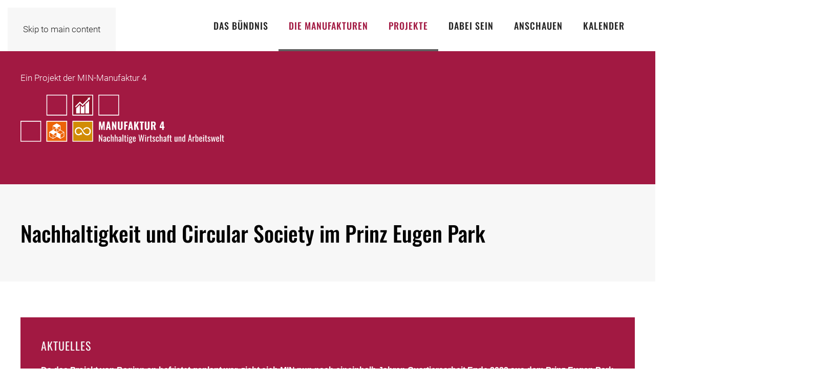

--- FILE ---
content_type: image/svg+xml
request_url: https://www.m-i-n.net/wp-content/uploads/2020/04/min-logo_mobil_final.svg
body_size: 14924
content:
<?xml version="1.0" encoding="utf-8"?>
<!-- Generator: Adobe Illustrator 24.1.0, SVG Export Plug-In . SVG Version: 6.00 Build 0)  -->
<svg version="1.1" id="Ebene_1" xmlns="http://www.w3.org/2000/svg" xmlns:xlink="http://www.w3.org/1999/xlink" x="0px" y="0px"
	 width="70px" height="70px" viewBox="0 0 70 70" style="enable-background:new 0 0 70 70;" xml:space="preserve">
<style type="text/css">
	.st0{fill:#3AA433;}
	.st1{fill:#D5A000;}
	.st2{fill:#C11125;}
	.st3{fill:#219235;}
	.st4{fill:#477632;}
	.st5{fill:#FAB700;}
	.st6{fill:#E52F18;}
	.st7{fill:#F49B00;}
	.st8{fill:#0075B7;}
	.st9{fill:#91122E;}
	.st10{fill:#00A6D6;}
	.st11{fill:#EB6307;}
	.st12{fill:#E1001A;}
	.st13{fill:#DC0078;}
	.st14{fill:#1A2F62;}
	.st15{fill:#D08B05;}
	.st16{fill:#004B83;}
	.st17{fill:#484847;}
</style>
<g>
	<path class="st0" d="M17.7,25c0.9-1.5,1.9-2.8,3.1-4L10.6,9.7C8,12.2,5.8,15,4,18.2L17.7,25z"/>
	<path class="st1" d="M43.2,17c1.6,0.7,3,1.6,4.3,2.7L57.8,8.5c-2.7-2.3-5.8-4.3-9.1-5.7L43.2,17z"/>
	<path class="st2" d="M66.8,20.4l-13.7,6.8c0.7,1.5,1.1,3.1,1.4,4.8l15.2-1.4C69.3,27,68.3,23.6,66.8,20.4"/>
	<path class="st3" d="M52.2,25.3l13.7-6.8c-1.7-3.1-3.9-6-6.4-8.5L49.1,21.2C50.3,22.4,51.3,23.8,52.2,25.3"/>
	<path class="st4" d="M15.3,35c0-0.3,0-0.6,0-0.9L0.1,32.7C0,33.5,0,34.2,0,35c0,2.9,0.4,5.8,1,8.5l14.7-4.2
		C15.4,37.9,15.3,36.5,15.3,35"/>
	<path class="st5" d="M50.3,47.5c-1.1,1.3-2.3,2.5-3.7,3.5l8,13c3-2,5.6-4.5,7.9-7.3L50.3,47.5z"/>
	<path class="st6" d="M54.7,35c0,1.4-0.2,2.8-0.5,4.2L69,43.4c0.7-2.7,1-5.5,1-8.4c0-0.7,0-1.4-0.1-2.1l-15.2,1.4
		C54.7,34.5,54.7,34.8,54.7,35"/>
	<path class="st7" d="M20,47.8L7.8,57c2.3,2.8,4.9,5.2,7.9,7.2l8-13C22.4,50.3,21.1,49.1,20,47.8"/>
	<path class="st8" d="M15.5,31.9c0.3-1.7,0.8-3.4,1.5-4.9L3.3,20.2c-1.5,3.2-2.5,6.7-3,10.3L15.5,31.9z"/>
	<path class="st9" d="M52.7,65.2l-8-13c-1.5,0.8-3,1.5-4.7,1.9l2.8,15C46.4,68.3,49.7,67,52.7,65.2"/>
	<path class="st10" d="M53.7,41.3c-0.5,1.6-1.3,3-2.1,4.4l12.2,9.2c2-2.8,3.5-6,4.6-9.4L53.7,41.3z"/>
	<path class="st11" d="M37.9,54.5c-0.9,0.1-1.9,0.2-2.8,0.2c-0.8,0-1.5,0-2.3-0.1l-2.8,15c1.7,0.2,3.4,0.4,5.1,0.4
		c1.9,0,3.8-0.2,5.7-0.5L37.9,54.5z"/>
	<path class="st12" d="M36.3,15.3c1.7,0.1,3.3,0.4,4.9,0.9L46.6,2c-3.3-1.2-6.7-1.8-10.4-2V15.3z"/>
	<path class="st13" d="M30.5,54.2c-1.7-0.4-3.3-1-4.8-1.8l-8,13c3.1,1.8,6.5,3.1,10.1,3.8L30.5,54.2z"/>
	<path class="st14" d="M29.1,16.2c1.6-0.5,3.3-0.8,5-0.9V0c-3.7,0.1-7.2,0.8-10.5,1.9L29.1,16.2z"/>
	<path class="st15" d="M18.7,46c-1-1.4-1.8-3-2.3-4.7L1.6,45.6c1.1,3.5,2.8,6.8,4.8,9.7L18.7,46z"/>
	<path class="st16" d="M22.8,19.5c1.3-1,2.7-1.9,4.2-2.6L21.5,2.7c-3.3,1.4-6.3,3.3-9,5.5L22.8,19.5z"/>
</g>
<g>
	<path class="st17" d="M82.6,22.8l0.2-12.3h2.7l1.5,7.7l1.6-7.7h2.6l0.2,12.3h-1.8l-0.2-8.3l-1.6,8.3h-1.6l-1.6-8.4l-0.2,8.4H82.6z"
		/>
	<path class="st17" d="M94.5,22.9c-0.4,0-0.6-0.1-0.9-0.3c-0.2-0.2-0.4-0.4-0.5-0.7c-0.1-0.3-0.2-0.6-0.2-1V14h2.3v6.6
		c0,0.2,0,0.4,0.1,0.6c0.1,0.1,0.2,0.2,0.4,0.2c0.1,0,0.2,0,0.4-0.1c0.1-0.1,0.3-0.1,0.4-0.2v-7h2.3v8.8h-2.3V22
		c-0.3,0.3-0.6,0.5-1,0.7C95.2,22.8,94.9,22.9,94.5,22.9z M93.4,12.6v-2.1h1.9v2.1H93.4z M96.5,12.6v-2.1h1.9v2.1H96.5z"/>
	<path class="st17" d="M100.4,22.8V14h2.3v0.9c0.3-0.3,0.6-0.6,1-0.7c0.3-0.2,0.7-0.3,1.1-0.3c0.4,0,0.7,0.1,0.9,0.3
		c0.2,0.2,0.4,0.4,0.5,0.7c0.1,0.3,0.2,0.6,0.2,1v6.9h-2.3v-6.5c0-0.2,0-0.4-0.1-0.5c-0.1-0.1-0.2-0.2-0.4-0.2c-0.1,0-0.3,0-0.4,0.1
		c-0.1,0.1-0.3,0.2-0.4,0.3v6.9H100.4z"/>
	<path class="st17" d="M110.6,22.9c-0.6,0-1.2-0.1-1.6-0.4c-0.4-0.2-0.8-0.6-1-1.1c-0.2-0.5-0.3-1-0.3-1.6v-3c0-0.7,0.1-1.2,0.3-1.7
		c0.2-0.4,0.5-0.8,1-1c0.4-0.2,1-0.4,1.6-0.4c0.6,0,1.2,0.1,1.6,0.3c0.4,0.2,0.7,0.5,0.9,0.9s0.3,0.9,0.3,1.5v0.8h-2.2v-0.9
		c0-0.3,0-0.5-0.1-0.6c0-0.1-0.1-0.3-0.2-0.3c-0.1-0.1-0.2-0.1-0.4-0.1c-0.2,0-0.3,0-0.4,0.1c-0.1,0.1-0.2,0.2-0.2,0.4
		c0,0.2-0.1,0.4-0.1,0.7v3.4c0,0.5,0.1,0.8,0.2,1c0.1,0.2,0.3,0.3,0.5,0.3c0.2,0,0.3,0,0.4-0.1c0.1-0.1,0.2-0.2,0.2-0.3
		c0-0.2,0.1-0.3,0.1-0.6v-1.1h2.2v1c0,0.6-0.1,1.1-0.3,1.5c-0.2,0.4-0.5,0.7-1,0.9C111.8,22.8,111.3,22.9,110.6,22.9z"/>
	<path class="st17" d="M114.8,22.8V10.5h2.3v4.3c0.3-0.3,0.7-0.6,1-0.7c0.4-0.2,0.7-0.2,1.2-0.2c0.4,0,0.6,0.1,0.9,0.3
		c0.2,0.2,0.4,0.4,0.5,0.7c0.1,0.3,0.2,0.6,0.2,1v6.9h-2.3v-6.5c0-0.2,0-0.4-0.1-0.5c-0.1-0.1-0.2-0.2-0.4-0.2c-0.1,0-0.3,0-0.4,0.1
		c-0.2,0.1-0.3,0.2-0.5,0.3v6.9H114.8z"/>
	<path class="st17" d="M122.3,22.8V14h2.3v0.9c0.3-0.3,0.6-0.6,1-0.7c0.3-0.2,0.7-0.3,1.1-0.3c0.4,0,0.7,0.1,0.9,0.3
		c0.2,0.2,0.4,0.4,0.5,0.7c0.1,0.3,0.2,0.6,0.2,1v6.9H126v-6.5c0-0.2,0-0.4-0.1-0.5c-0.1-0.1-0.2-0.2-0.4-0.2c-0.1,0-0.3,0-0.4,0.1
		c-0.1,0.1-0.3,0.2-0.4,0.3v6.9H122.3z"/>
	<path class="st17" d="M132.5,22.9c-0.6,0-1.2-0.1-1.6-0.4c-0.4-0.2-0.8-0.6-1-1c-0.2-0.5-0.3-1-0.3-1.7v-2.9c0-0.7,0.1-1.2,0.3-1.7
		s0.6-0.8,1-1c0.4-0.2,1-0.4,1.6-0.4c0.7,0,1.2,0.1,1.6,0.4c0.4,0.2,0.7,0.6,0.9,1.1c0.2,0.5,0.3,1,0.3,1.7v1.5h-3.5v1.7
		c0,0.3,0,0.5,0.1,0.6c0.1,0.2,0.1,0.3,0.2,0.3c0.1,0.1,0.2,0.1,0.4,0.1c0.1,0,0.3,0,0.4-0.1c0.1-0.1,0.2-0.2,0.2-0.3
		c0.1-0.1,0.1-0.3,0.1-0.6v-0.8h2.1v0.7c0,0.9-0.2,1.6-0.7,2C134.1,22.7,133.4,22.9,132.5,22.9z M131.8,17.4h1.4v-0.9
		c0-0.3,0-0.5-0.1-0.6c-0.1-0.2-0.1-0.3-0.2-0.3c-0.1-0.1-0.2-0.1-0.4-0.1c-0.2,0-0.3,0-0.4,0.1c-0.1,0.1-0.2,0.2-0.2,0.4
		c-0.1,0.2-0.1,0.4-0.1,0.7V17.4z"/>
	<path class="st17" d="M136.8,22.8V14h2.3v1.4c0.3-0.5,0.6-0.9,0.9-1.1c0.3-0.2,0.6-0.4,1-0.4c0.1,0,0.1,0,0.2,0c0.1,0,0.1,0,0.2,0
		v2.3c-0.1-0.1-0.2-0.1-0.4-0.1c-0.1,0-0.3-0.1-0.4-0.1c-0.3,0-0.5,0.1-0.8,0.2c-0.2,0.1-0.4,0.4-0.7,0.6v5.8H136.8z"/>
</g>
<g>
	<path class="st17" d="M82.6,41V28.7h2.5V41H82.6z"/>
	<path class="st17" d="M86.9,41v-8.8h2.3v0.9c0.3-0.3,0.6-0.6,1-0.7c0.3-0.2,0.7-0.3,1.1-0.3c0.4,0,0.7,0.1,0.9,0.3
		c0.2,0.2,0.4,0.4,0.5,0.7c0.1,0.3,0.2,0.6,0.2,1V41h-2.3v-6.5c0-0.2,0-0.4-0.1-0.5c-0.1-0.1-0.2-0.2-0.4-0.2c-0.1,0-0.3,0-0.4,0.1
		c-0.1,0.1-0.3,0.2-0.4,0.3V41H86.9z"/>
	<path class="st17" d="M94.4,30.8V29h2.3v1.7H94.4z M94.4,41v-8.8h2.3V41H94.4z"/>
	<path class="st17" d="M100.9,41c-0.6,0-1.1-0.1-1.4-0.3c-0.3-0.2-0.6-0.5-0.7-0.8c-0.1-0.4-0.2-0.8-0.2-1.3v-5h-0.9v-1.5h0.9v-2.7
		h2.3v2.7h1.3v1.5h-1.3v4.8c0,0.3,0.1,0.5,0.2,0.6c0.1,0.1,0.3,0.2,0.6,0.2c0.1,0,0.2,0,0.3,0c0.1,0,0.2,0,0.3,0v1.8
		c-0.1,0-0.3,0-0.6,0.1C101.4,41,101.1,41,100.9,41z"/>
	<path class="st17" d="M103.5,30.8V29h2.3v1.7H103.5z M103.5,41v-8.8h2.3V41H103.5z"/>
	<path class="st17" d="M109.1,41.1c-0.4,0-0.8-0.1-1.1-0.3c-0.3-0.2-0.5-0.5-0.7-0.8c-0.2-0.3-0.2-0.7-0.2-1c0-0.5,0.1-1,0.3-1.4
		c0.2-0.4,0.5-0.7,0.8-0.9c0.3-0.3,0.7-0.5,1.2-0.7c0.4-0.2,0.8-0.3,1.3-0.5v-0.8c0-0.2,0-0.4,0-0.5c0-0.1-0.1-0.3-0.2-0.3
		c-0.1-0.1-0.2-0.1-0.4-0.1c-0.2,0-0.3,0-0.4,0.1c-0.1,0.1-0.1,0.2-0.2,0.3c0,0.1-0.1,0.3-0.1,0.4l0,0.6l-2.2-0.1
		c0.1-1,0.3-1.8,0.8-2.3c0.5-0.5,1.2-0.7,2.2-0.7c0.9,0,1.5,0.2,2,0.7c0.4,0.5,0.6,1.1,0.6,1.9v4.1c0,0.3,0,0.6,0,0.9
		c0,0.3,0,0.5,0.1,0.7c0,0.2,0,0.4,0.1,0.5H111c0-0.2-0.1-0.5-0.1-0.7c0-0.3-0.1-0.4-0.1-0.5c-0.1,0.4-0.3,0.7-0.6,1
		C109.9,41,109.5,41.1,109.1,41.1z M109.9,39.5c0.1,0,0.2,0,0.3-0.1c0.1-0.1,0.2-0.1,0.3-0.2c0.1-0.1,0.1-0.2,0.2-0.2v-2.4
		c-0.2,0.1-0.4,0.3-0.6,0.4c-0.2,0.1-0.3,0.3-0.5,0.4c-0.1,0.2-0.2,0.3-0.3,0.5c-0.1,0.2-0.1,0.4-0.1,0.6c0,0.3,0.1,0.5,0.2,0.7
		C109.5,39.4,109.7,39.5,109.9,39.5z"/>
	<path class="st17" d="M117,41c-0.6,0-1.1-0.1-1.4-0.3c-0.3-0.2-0.6-0.5-0.7-0.8c-0.1-0.4-0.2-0.8-0.2-1.3v-5h-0.9v-1.5h0.9v-2.7
		h2.3v2.7h1.3v1.5H117v4.8c0,0.3,0.1,0.5,0.2,0.6c0.1,0.1,0.3,0.2,0.6,0.2c0.1,0,0.2,0,0.3,0c0.1,0,0.2,0,0.3,0v1.8
		c-0.1,0-0.3,0-0.6,0.1C117.5,41,117.2,41,117,41z"/>
	<path class="st17" d="M119.6,30.8V29h2.3v1.7H119.6z M119.6,41v-8.8h2.3V41H119.6z"/>
	<path class="st17" d="M124.6,41l-1.8-8.8h2.2l0.8,5.9l0.8-5.9h2.2L127,41H124.6z"/>
	<path class="st17" d="M132.5,41.1c-0.6,0-1.2-0.1-1.6-0.4c-0.4-0.2-0.8-0.6-1-1c-0.2-0.5-0.3-1-0.3-1.7v-2.9c0-0.7,0.1-1.2,0.3-1.7
		c0.2-0.4,0.6-0.8,1-1c0.4-0.2,1-0.4,1.6-0.4c0.7,0,1.2,0.1,1.6,0.4c0.4,0.2,0.7,0.6,0.9,1.1c0.2,0.5,0.3,1,0.3,1.7v1.5h-3.5v1.7
		c0,0.3,0,0.5,0.1,0.6c0.1,0.2,0.1,0.3,0.2,0.3c0.1,0.1,0.2,0.1,0.4,0.1c0.1,0,0.3,0,0.4-0.1c0.1-0.1,0.2-0.2,0.2-0.3
		c0.1-0.1,0.1-0.3,0.1-0.6v-0.8h2.1v0.7c0,0.9-0.2,1.6-0.7,2C134.1,40.9,133.4,41.1,132.5,41.1z M131.8,35.6h1.4v-0.9
		c0-0.3,0-0.5-0.1-0.6c-0.1-0.2-0.1-0.3-0.2-0.3c-0.1-0.1-0.2-0.1-0.4-0.1c-0.2,0-0.3,0-0.4,0.1c-0.1,0.1-0.2,0.2-0.2,0.4
		c-0.1,0.2-0.1,0.4-0.1,0.7V35.6z"/>
</g>
<g>
	<path class="st17" d="M82.6,59.1V46.9h1.7l2.7,6.4v-6.4h2.1v12.3h-1.7l-2.7-6.8v6.8H82.6z"/>
	<path class="st17" d="M92.6,59.3c-0.4,0-0.8-0.1-1.1-0.3c-0.3-0.2-0.5-0.5-0.7-0.8c-0.2-0.3-0.2-0.7-0.2-1c0-0.5,0.1-1,0.3-1.4
		c0.2-0.4,0.5-0.7,0.8-0.9c0.3-0.3,0.7-0.5,1.2-0.7c0.4-0.2,0.8-0.3,1.3-0.5v-0.8c0-0.2,0-0.4,0-0.5c0-0.1-0.1-0.3-0.2-0.3
		c-0.1-0.1-0.2-0.1-0.4-0.1c-0.2,0-0.3,0-0.4,0.1c-0.1,0.1-0.1,0.2-0.2,0.3c0,0.1-0.1,0.3-0.1,0.4l0,0.6l-2.2-0.1
		c0.1-1,0.3-1.8,0.8-2.3c0.5-0.5,1.2-0.7,2.2-0.7c0.9,0,1.5,0.2,2,0.7c0.4,0.5,0.6,1.1,0.6,1.9V57c0,0.3,0,0.6,0,0.9
		c0,0.3,0,0.5,0.1,0.7c0,0.2,0,0.4,0.1,0.5h-2.1c0-0.2-0.1-0.5-0.1-0.7c0-0.3-0.1-0.4-0.1-0.5c-0.1,0.4-0.3,0.7-0.6,1
		C93.5,59.1,93.1,59.3,92.6,59.3z M93.4,57.7c0.1,0,0.2,0,0.3-0.1c0.1-0.1,0.2-0.1,0.3-0.2c0.1-0.1,0.1-0.2,0.2-0.2v-2.4
		c-0.2,0.1-0.4,0.3-0.6,0.4c-0.2,0.1-0.3,0.3-0.5,0.4c-0.1,0.2-0.2,0.3-0.3,0.5c-0.1,0.2-0.1,0.4-0.1,0.6c0,0.3,0.1,0.5,0.2,0.7
		C93,57.6,93.2,57.7,93.4,57.7z"/>
	<path class="st17" d="M100.7,59.3c-0.6,0-1.2-0.1-1.6-0.4c-0.4-0.2-0.8-0.6-1-1.1c-0.2-0.5-0.3-1-0.3-1.6v-3c0-0.7,0.1-1.2,0.3-1.7
		c0.2-0.4,0.5-0.8,1-1c0.4-0.2,1-0.4,1.6-0.4c0.6,0,1.2,0.1,1.6,0.3c0.4,0.2,0.7,0.5,0.9,0.9c0.2,0.4,0.3,0.9,0.3,1.5v0.8h-2.2v-0.9
		c0-0.3,0-0.5-0.1-0.6c0-0.1-0.1-0.3-0.2-0.3c-0.1-0.1-0.2-0.1-0.4-0.1c-0.2,0-0.3,0-0.4,0.1c-0.1,0.1-0.2,0.2-0.2,0.4
		c0,0.2-0.1,0.4-0.1,0.7v3.4c0,0.5,0.1,0.8,0.2,1c0.1,0.2,0.3,0.3,0.5,0.3c0.2,0,0.3,0,0.4-0.1c0.1-0.1,0.2-0.2,0.2-0.3
		c0-0.2,0.1-0.3,0.1-0.6v-1.1h2.2v1c0,0.6-0.1,1.1-0.3,1.5c-0.2,0.4-0.5,0.7-1,0.9C101.8,59.2,101.3,59.3,100.7,59.3z"/>
	<path class="st17" d="M104.8,59.1V46.9h2.3v4.3c0.3-0.3,0.7-0.6,1-0.7c0.4-0.2,0.7-0.2,1.2-0.2c0.4,0,0.6,0.1,0.9,0.3
		c0.2,0.2,0.4,0.4,0.5,0.7s0.2,0.6,0.2,1v6.9h-2.3v-6.5c0-0.2,0-0.4-0.1-0.5c-0.1-0.1-0.2-0.2-0.4-0.2c-0.1,0-0.3,0-0.4,0.1
		c-0.2,0.1-0.3,0.2-0.5,0.3v6.9H104.8z"/>
	<path class="st17" d="M112.3,59.1V46.9h2.3v4.3c0.3-0.3,0.7-0.6,1-0.7c0.4-0.2,0.7-0.2,1.2-0.2c0.4,0,0.6,0.1,0.9,0.3
		c0.2,0.2,0.4,0.4,0.5,0.7s0.2,0.6,0.2,1v6.9H116v-6.5c0-0.2,0-0.4-0.1-0.5c-0.1-0.1-0.2-0.2-0.4-0.2c-0.1,0-0.3,0-0.4,0.1
		c-0.2,0.1-0.3,0.2-0.5,0.3v6.9H112.3z"/>
	<path class="st17" d="M121.6,59.3c-0.4,0-0.8-0.1-1.1-0.3c-0.3-0.2-0.5-0.5-0.7-0.8c-0.2-0.3-0.2-0.7-0.2-1c0-0.5,0.1-1,0.3-1.4
		c0.2-0.4,0.5-0.7,0.8-0.9c0.3-0.3,0.7-0.5,1.2-0.7c0.4-0.2,0.8-0.3,1.3-0.5v-0.8c0-0.2,0-0.4,0-0.5c0-0.1-0.1-0.3-0.2-0.3
		c-0.1-0.1-0.2-0.1-0.4-0.1c-0.2,0-0.3,0-0.4,0.1c-0.1,0.1-0.1,0.2-0.2,0.3c0,0.1-0.1,0.3-0.1,0.4l0,0.6l-2.2-0.1
		c0.1-1,0.3-1.8,0.8-2.3c0.5-0.5,1.2-0.7,2.2-0.7c0.9,0,1.5,0.2,2,0.7c0.4,0.5,0.6,1.1,0.6,1.9V57c0,0.3,0,0.6,0,0.9
		c0,0.3,0,0.5,0.1,0.7c0,0.2,0,0.4,0.1,0.5h-2.1c0-0.2-0.1-0.5-0.1-0.7c0-0.3-0.1-0.4-0.1-0.5c-0.1,0.4-0.3,0.7-0.6,1
		C122.4,59.1,122,59.3,121.6,59.3z M122.4,57.7c0.1,0,0.2,0,0.3-0.1c0.1-0.1,0.2-0.1,0.3-0.2c0.1-0.1,0.1-0.2,0.2-0.2v-2.4
		c-0.2,0.1-0.4,0.3-0.6,0.4c-0.2,0.1-0.3,0.3-0.5,0.4c-0.1,0.2-0.2,0.3-0.3,0.5c-0.1,0.2-0.1,0.4-0.1,0.6c0,0.3,0.1,0.5,0.2,0.7
		C122,57.6,122.2,57.7,122.4,57.7z"/>
	<path class="st17" d="M127,59.1V46.9h2.3v12.3H127z"/>
	<path class="st17" d="M133.5,59.2c-0.6,0-1.1-0.1-1.4-0.3c-0.3-0.2-0.6-0.5-0.7-0.8c-0.1-0.4-0.2-0.8-0.2-1.3v-5h-0.9v-1.5h0.9
		v-2.7h2.3v2.7h1.3v1.5h-1.3v4.8c0,0.3,0.1,0.5,0.2,0.6c0.1,0.1,0.3,0.2,0.6,0.2c0.1,0,0.2,0,0.3,0c0.1,0,0.2,0,0.3,0v1.8
		c-0.1,0-0.3,0-0.6,0.1C134,59.2,133.8,59.2,133.5,59.2z"/>
	<path class="st17" d="M136.1,48.9v-1.7h2.3v1.7H136.1z M136.1,59.1v-8.8h2.3v8.8H136.1z"/>
	<path class="st17" d="M142.7,62.1c-0.6,0-1.2-0.1-1.7-0.2c-0.5-0.1-0.8-0.3-1.1-0.6c-0.3-0.3-0.4-0.6-0.4-1c0-0.3,0.1-0.5,0.2-0.7
		c0.1-0.2,0.3-0.4,0.5-0.6c0.2-0.2,0.4-0.3,0.7-0.4c-0.4-0.1-0.6-0.3-0.8-0.5c-0.2-0.2-0.3-0.5-0.3-0.8c0-0.4,0.1-0.7,0.3-0.9
		c0.2-0.3,0.4-0.5,0.7-0.8c-0.3-0.3-0.5-0.6-0.7-0.9c-0.2-0.4-0.2-0.8-0.2-1.4c0-0.7,0.1-1.2,0.3-1.7c0.2-0.5,0.6-0.8,1-1
		c0.4-0.2,1-0.4,1.6-0.4c0.5,0,0.8,0.1,1.2,0.2c0.3,0.1,0.6,0.3,0.8,0.6c0.1-0.2,0.2-0.3,0.4-0.5c0.2-0.2,0.4-0.3,0.7-0.4l0.3-0.1
		l0.5,1.2c-0.1,0-0.2,0.1-0.4,0.2c-0.2,0.1-0.4,0.1-0.5,0.2c-0.2,0.1-0.3,0.2-0.4,0.2c0.1,0.2,0.2,0.5,0.2,0.8
		c0.1,0.3,0.1,0.6,0.1,0.9c0,0.6-0.1,1.2-0.3,1.6c-0.2,0.5-0.5,0.8-1,1c-0.4,0.2-1,0.4-1.6,0.4c-0.3,0-0.5,0-0.7-0.1
		c-0.2,0-0.4-0.1-0.6-0.2c-0.1,0.1-0.1,0.2-0.2,0.3c0,0.1-0.1,0.2-0.1,0.3c0,0.1,0.1,0.2,0.2,0.3s0.3,0.1,0.6,0.2l2.1,0.2
		c0.7,0.1,1.3,0.3,1.6,0.7c0.3,0.4,0.5,0.9,0.5,1.6c0,0.5-0.1,1-0.4,1.4c-0.2,0.4-0.6,0.7-1.2,0.8C144.2,62,143.5,62.1,142.7,62.1z
		 M143,60.4c0.6,0,1-0.1,1.3-0.2c0.3-0.1,0.4-0.3,0.4-0.6c0-0.1,0-0.3-0.1-0.4c-0.1-0.1-0.2-0.2-0.4-0.2s-0.4-0.1-0.8-0.1l-1.6-0.2
		c-0.1,0.1-0.2,0.2-0.3,0.3c-0.1,0.1-0.1,0.2-0.2,0.3c-0.1,0.1-0.1,0.2-0.1,0.3c0,0.2,0.1,0.4,0.4,0.6
		C141.9,60.4,142.3,60.4,143,60.4z M142.8,54.9c0.2,0,0.3,0,0.4-0.1c0.1-0.1,0.2-0.2,0.2-0.3c0.1-0.1,0.1-0.3,0.1-0.5
		c0-0.2,0-0.5,0-0.8c0-0.3,0-0.5,0-0.7c0-0.2-0.1-0.4-0.1-0.5c-0.1-0.1-0.1-0.2-0.2-0.3c-0.1-0.1-0.2-0.1-0.4-0.1
		c-0.2,0-0.3,0-0.4,0.1s-0.2,0.2-0.2,0.3c-0.1,0.1-0.1,0.3-0.1,0.5c0,0.2,0,0.5,0,0.8c0,0.3,0,0.5,0,0.7c0,0.2,0.1,0.4,0.1,0.5
		c0.1,0.1,0.1,0.2,0.2,0.3C142.5,54.9,142.6,54.9,142.8,54.9z"/>
	<path class="st17" d="M147.3,59.1V46.9h2.3v6.9l2.2-3.4h2.5l-2.3,3.6l2.2,5.2h-2.5l-1.6-4.2l-0.7,0.9v3.3H147.3z"/>
	<path class="st17" d="M157.9,59.3c-0.6,0-1.2-0.1-1.6-0.4c-0.4-0.2-0.8-0.6-1-1c-0.2-0.5-0.3-1-0.3-1.7v-2.9c0-0.7,0.1-1.2,0.3-1.7
		s0.6-0.8,1-1c0.4-0.2,1-0.4,1.6-0.4c0.7,0,1.2,0.1,1.6,0.4c0.4,0.2,0.7,0.6,0.9,1.1c0.2,0.5,0.3,1,0.3,1.7v1.5h-3.5v1.7
		c0,0.3,0,0.5,0.1,0.6c0.1,0.2,0.1,0.3,0.2,0.3c0.1,0.1,0.2,0.1,0.4,0.1c0.1,0,0.3,0,0.4-0.1c0.1-0.1,0.2-0.2,0.2-0.3
		c0.1-0.1,0.1-0.3,0.1-0.6v-0.8h2.1v0.7c0,0.9-0.2,1.6-0.7,2C159.5,59,158.8,59.3,157.9,59.3z M157.2,53.8h1.4v-0.9
		c0-0.3,0-0.5-0.1-0.6c-0.1-0.2-0.1-0.3-0.2-0.3c-0.1-0.1-0.2-0.1-0.4-0.1c-0.2,0-0.3,0-0.4,0.1c-0.1,0.1-0.2,0.2-0.2,0.4
		c-0.1,0.2-0.1,0.4-0.1,0.7V53.8z"/>
	<path class="st17" d="M162.1,48.9v-1.7h2.3v1.7H162.1z M162.1,59.1v-8.8h2.3v8.8H162.1z"/>
	<path class="st17" d="M168.6,59.2c-0.6,0-1.1-0.1-1.4-0.3c-0.3-0.2-0.6-0.5-0.7-0.8c-0.1-0.4-0.2-0.8-0.2-1.3v-5h-0.9v-1.5h0.9
		v-2.7h2.3v2.7h1.3v1.5h-1.3v4.8c0,0.3,0.1,0.5,0.2,0.6c0.1,0.1,0.3,0.2,0.6,0.2c0.1,0,0.2,0,0.3,0c0.1,0,0.2,0,0.3,0v1.8
		c-0.1,0-0.3,0-0.6,0.1C169.1,59.2,168.9,59.2,168.6,59.2z"/>
</g>
<path class="st17" d="M43.3,44.8v-15c0.4-0.6,0.6-1.4,0.6-2.2c0-2.2-1.7-3.9-3.8-4.1v-0.3c0.2-0.1,0.4-0.3,0.4-0.5
	c0-0.3-0.3-0.6-0.6-0.6c-0.3,0-0.6,0.3-0.6,0.6c0,0.2,0.1,0.4,0.4,0.5v0.3c-2.1,0.1-3.8,1.9-3.8,4.1c0,0.8,0.2,1.6,0.6,2.2v10.1
	h-2.9V29.8c0.4-0.6,0.6-1.4,0.6-2.2c0-2.2-1.7-3.9-3.8-4.1v-0.3c0.2-0.1,0.4-0.3,0.4-0.5c0-0.3-0.3-0.6-0.6-0.6
	c-0.3,0-0.6,0.3-0.6,0.6c0,0.2,0.1,0.4,0.4,0.5v0.3c-2.1,0.1-3.8,1.9-3.8,4.1c0,0.8,0.2,1.6,0.6,2.2v15c0,0.1,0.1,0.3,0.2,0.3l0,0
	c2.3,1.7,5.1,2.7,8.2,2.7c3.1,0,5.9-1,8.2-2.8l0,0C43.3,45.1,43.3,45,43.3,44.8z"/>
</svg>


--- FILE ---
content_type: image/svg+xml
request_url: https://www.m-i-n.net/wp-content/uploads/2020/04/min-logo_positiv_final.svg
body_size: 14443
content:
<?xml version="1.0" encoding="utf-8"?>
<!-- Generator: Adobe Illustrator 24.1.0, SVG Export Plug-In . SVG Version: 6.00 Build 0)  -->
<svg version="1.1" id="Ebene_1" xmlns="http://www.w3.org/2000/svg" xmlns:xlink="http://www.w3.org/1999/xlink" x="0px" y="0px"
	 width="170px" height="70px" viewBox="0 0 170 70" style="enable-background:new 0 0 170 70;" xml:space="preserve">
<style type="text/css">
	.st0{fill:#3AA433;}
	.st1{fill:#D5A000;}
	.st2{fill:#C11125;}
	.st3{fill:#219235;}
	.st4{fill:#477632;}
	.st5{fill:#FAB700;}
	.st6{fill:#E52F18;}
	.st7{fill:#F49B00;}
	.st8{fill:#0075B7;}
	.st9{fill:#91122E;}
	.st10{fill:#00A6D6;}
	.st11{fill:#EB6307;}
	.st12{fill:#E1001A;}
	.st13{fill:#DC0078;}
	.st14{fill:#1A2F62;}
	.st15{fill:#D08B05;}
	.st16{fill:#004B83;}
	.st17{fill:#484847;}
</style>
<g>
	<path class="st0" d="M17.7,25c0.9-1.5,1.9-2.8,3.1-4L10.6,9.7C8,12.2,5.8,15,4,18.2L17.7,25z"/>
	<path class="st1" d="M43.2,17c1.6,0.7,3,1.6,4.3,2.7L57.8,8.5c-2.7-2.3-5.8-4.3-9.1-5.7L43.2,17z"/>
	<path class="st2" d="M66.8,20.4l-13.7,6.8c0.7,1.5,1.1,3.1,1.4,4.8l15.2-1.4C69.3,27,68.3,23.6,66.8,20.4"/>
	<path class="st3" d="M52.2,25.3l13.7-6.8c-1.7-3.1-3.9-6-6.4-8.5L49.1,21.2C50.3,22.4,51.3,23.8,52.2,25.3"/>
	<path class="st4" d="M15.3,35c0-0.3,0-0.6,0-0.9L0.1,32.7C0,33.5,0,34.2,0,35c0,2.9,0.4,5.8,1,8.5l14.7-4.2
		C15.4,37.9,15.3,36.5,15.3,35"/>
	<path class="st5" d="M50.3,47.5C49.2,48.8,48,50,46.6,51l8,13c3-2,5.6-4.5,7.9-7.3L50.3,47.5z"/>
	<path class="st6" d="M54.7,35c0,1.4-0.2,2.8-0.5,4.2L69,43.4c0.7-2.7,1-5.5,1-8.4c0-0.7,0-1.4-0.1-2.1l-15.2,1.4
		C54.7,34.5,54.7,34.8,54.7,35"/>
	<path class="st7" d="M20,47.8L7.8,57c2.3,2.8,4.9,5.2,7.9,7.2l8-13C22.4,50.3,21.1,49.1,20,47.8"/>
	<path class="st8" d="M15.5,31.9c0.3-1.7,0.8-3.4,1.5-4.9L3.3,20.2c-1.5,3.2-2.5,6.7-3,10.3L15.5,31.9z"/>
	<path class="st9" d="M52.7,65.2l-8-13c-1.5,0.8-3,1.5-4.7,1.9l2.8,15C46.4,68.3,49.7,67,52.7,65.2"/>
	<path class="st10" d="M53.7,41.3c-0.5,1.6-1.3,3-2.1,4.4l12.2,9.2c2-2.8,3.5-6,4.6-9.4L53.7,41.3z"/>
	<path class="st11" d="M37.9,54.5c-0.9,0.1-1.9,0.2-2.8,0.2c-0.8,0-1.5,0-2.3-0.1l-2.8,15c1.7,0.2,3.4,0.4,5.1,0.4
		c1.9,0,3.8-0.2,5.7-0.5L37.9,54.5z"/>
	<path class="st12" d="M36.3,15.3c1.7,0.1,3.3,0.4,4.9,0.9L46.6,2c-3.3-1.2-6.7-1.8-10.4-2v15.3H36.3z"/>
	<path class="st13" d="M30.5,54.2c-1.7-0.4-3.3-1-4.8-1.8l-8,13c3.1,1.8,6.5,3.1,10.1,3.8L30.5,54.2z"/>
	<path class="st14" d="M29.1,16.2c1.6-0.5,3.3-0.8,5-0.9V0c-3.7,0.1-7.2,0.8-10.5,1.9L29.1,16.2z"/>
	<path class="st15" d="M18.7,46c-1-1.4-1.8-3-2.3-4.7L1.6,45.6c1.1,3.5,2.8,6.8,4.8,9.7L18.7,46z"/>
	<path class="st16" d="M22.8,19.5c1.3-1,2.7-1.9,4.2-2.6L21.5,2.7c-3.3,1.4-6.3,3.3-9,5.5L22.8,19.5z"/>
</g>
<g>
	<path class="st17" d="M82.6,22.8l0.2-12.3h2.7l1.5,7.7l1.6-7.7h2.6l0.2,12.3h-1.8l-0.2-8.3l-1.6,8.3h-1.6l-1.6-8.4l-0.2,8.4H82.6z"
		/>
	<path class="st17" d="M94.5,22.9c-0.4,0-0.6-0.1-0.9-0.3c-0.2-0.2-0.4-0.4-0.5-0.7c-0.1-0.3-0.2-0.6-0.2-1V14h2.3v6.6
		c0,0.2,0,0.4,0.1,0.6c0.1,0.1,0.2,0.2,0.4,0.2c0.1,0,0.2,0,0.4-0.1c0.1-0.1,0.3-0.1,0.4-0.2v-7h2.3v8.8h-2.3V22
		c-0.3,0.3-0.6,0.5-1,0.7C95.2,22.8,94.9,22.9,94.5,22.9z M93.4,12.6v-2.1h1.9v2.1H93.4z M96.5,12.6v-2.1h1.9v2.1H96.5z"/>
	<path class="st17" d="M100.4,22.8V14h2.3v0.9c0.3-0.3,0.6-0.6,1-0.7c0.3-0.2,0.7-0.3,1.1-0.3s0.7,0.1,0.9,0.3
		c0.2,0.2,0.4,0.4,0.5,0.7c0.1,0.3,0.2,0.6,0.2,1v6.9h-2.3v-6.5c0-0.2,0-0.4-0.1-0.5s-0.2-0.2-0.4-0.2c-0.1,0-0.3,0-0.4,0.1
		s-0.3,0.2-0.4,0.3v6.9h-2.4V22.8z"/>
	<path class="st17" d="M110.6,22.9c-0.6,0-1.2-0.1-1.6-0.4c-0.4-0.2-0.8-0.6-1-1.1s-0.3-1-0.3-1.6v-3c0-0.7,0.1-1.2,0.3-1.7
		c0.2-0.4,0.5-0.8,1-1c0.4-0.2,1-0.4,1.6-0.4s1.2,0.1,1.6,0.3s0.7,0.5,0.9,0.9s0.3,0.9,0.3,1.5v0.8h-2.2v-0.9c0-0.3,0-0.5-0.1-0.6
		c0-0.1-0.1-0.3-0.2-0.3c-0.1-0.1-0.2-0.1-0.4-0.1c-0.2,0-0.3,0-0.4,0.1s-0.2,0.2-0.2,0.4s-0.1,0.4-0.1,0.7v3.4c0,0.5,0.1,0.8,0.2,1
		s0.3,0.3,0.5,0.3s0.3,0,0.4-0.1s0.2-0.2,0.2-0.3c0-0.2,0.1-0.3,0.1-0.6v-1.1h2.2v1c0,0.6-0.1,1.1-0.3,1.5c-0.2,0.4-0.5,0.7-1,0.9
		C111.8,22.8,111.3,22.9,110.6,22.9z"/>
	<path class="st17" d="M114.8,22.8V10.5h2.3v4.3c0.3-0.3,0.7-0.6,1-0.7c0.4-0.2,0.7-0.2,1.2-0.2c0.4,0,0.6,0.1,0.9,0.3
		c0.2,0.2,0.4,0.4,0.5,0.7s0.2,0.6,0.2,1v6.9h-2.3v-6.5c0-0.2,0-0.4-0.1-0.5s-0.2-0.2-0.4-0.2c-0.1,0-0.3,0-0.4,0.1
		c-0.2,0.1-0.3,0.2-0.5,0.3v6.9h-2.4V22.8z"/>
	<path class="st17" d="M122.3,22.8V14h2.3v0.9c0.3-0.3,0.6-0.6,1-0.7c0.3-0.2,0.7-0.3,1.1-0.3s0.7,0.1,0.9,0.3
		c0.2,0.2,0.4,0.4,0.5,0.7c0.1,0.3,0.2,0.6,0.2,1v6.9H126v-6.5c0-0.2,0-0.4-0.1-0.5s-0.2-0.2-0.4-0.2c-0.1,0-0.3,0-0.4,0.1
		s-0.3,0.2-0.4,0.3v6.9h-2.4V22.8z"/>
	<path class="st17" d="M132.5,22.9c-0.6,0-1.2-0.1-1.6-0.4c-0.4-0.2-0.8-0.6-1-1c-0.2-0.5-0.3-1-0.3-1.7v-2.9c0-0.7,0.1-1.2,0.3-1.7
		s0.6-0.8,1-1s1-0.4,1.6-0.4c0.7,0,1.2,0.1,1.6,0.4c0.4,0.2,0.7,0.6,0.9,1.1s0.3,1,0.3,1.7v1.5h-3.5v1.7c0,0.3,0,0.5,0.1,0.6
		c0.1,0.2,0.1,0.3,0.2,0.3c0.1,0.1,0.2,0.1,0.4,0.1c0.1,0,0.3,0,0.4-0.1c0.1-0.1,0.2-0.2,0.2-0.3c0.1-0.1,0.1-0.3,0.1-0.6v-0.8h2.1
		v0.7c0,0.9-0.2,1.6-0.7,2C134.1,22.7,133.4,22.9,132.5,22.9z M131.8,17.4h1.4v-0.9c0-0.3,0-0.5-0.1-0.6c-0.1-0.2-0.1-0.3-0.2-0.3
		c-0.1-0.1-0.2-0.1-0.4-0.1s-0.3,0-0.4,0.1c-0.1,0.1-0.2,0.2-0.2,0.4c-0.1,0.2-0.1,0.4-0.1,0.7V17.4z"/>
	<path class="st17" d="M136.8,22.8V14h2.3v1.4c0.3-0.5,0.6-0.9,0.9-1.1c0.3-0.2,0.6-0.4,1-0.4c0.1,0,0.1,0,0.2,0c0.1,0,0.1,0,0.2,0
		v2.3c-0.1-0.1-0.2-0.1-0.4-0.1c-0.1,0-0.3-0.1-0.4-0.1c-0.3,0-0.5,0.1-0.8,0.2c-0.2,0.1-0.4,0.4-0.7,0.6v5.8h-2.3V22.8z"/>
</g>
<g>
	<path class="st17" d="M82.6,41V28.7h2.5V41H82.6z"/>
	<path class="st17" d="M86.9,41v-8.8h2.3v0.9c0.3-0.3,0.6-0.6,1-0.7c0.3-0.2,0.7-0.3,1.1-0.3s0.7,0.1,0.9,0.3
		c0.2,0.2,0.4,0.4,0.5,0.7s0.2,0.6,0.2,1V41h-2.3v-6.5c0-0.2,0-0.4-0.1-0.5s-0.2-0.2-0.4-0.2c-0.1,0-0.3,0-0.4,0.1s-0.3,0.2-0.4,0.3
		V41H86.9z"/>
	<path class="st17" d="M94.4,30.8V29h2.3v1.7L94.4,30.8L94.4,30.8z M94.4,41v-8.8h2.3V41H94.4z"/>
	<path class="st17" d="M100.9,41c-0.6,0-1.1-0.1-1.4-0.3s-0.6-0.5-0.7-0.8c-0.1-0.4-0.2-0.8-0.2-1.3v-5h-0.9v-1.5h0.9v-2.7h2.3v2.7
		h1.3v1.5h-1.3v4.8c0,0.3,0.1,0.5,0.2,0.6s0.3,0.2,0.6,0.2c0.1,0,0.2,0,0.3,0c0.1,0,0.2,0,0.3,0V41c-0.1,0-0.3,0-0.6,0.1
		C101.4,41,101.1,41,100.9,41z"/>
	<path class="st17" d="M103.5,30.8V29h2.3v1.7L103.5,30.8L103.5,30.8z M103.5,41v-8.8h2.3V41H103.5z"/>
	<path class="st17" d="M109.1,41.1c-0.4,0-0.8-0.1-1.1-0.3c-0.3-0.2-0.5-0.5-0.7-0.8s-0.2-0.7-0.2-1c0-0.5,0.1-1,0.3-1.4
		c0.2-0.4,0.5-0.7,0.8-0.9c0.3-0.3,0.7-0.5,1.2-0.7c0.4-0.2,0.8-0.3,1.3-0.5v-0.8c0-0.2,0-0.4,0-0.5s-0.1-0.3-0.2-0.3
		c-0.1-0.1-0.2-0.1-0.4-0.1c-0.2,0-0.3,0-0.4,0.1s-0.1,0.2-0.2,0.3c0,0.1-0.1,0.3-0.1,0.4v0.6l-2.2-0.1c0.1-1,0.3-1.8,0.8-2.3
		s1.2-0.7,2.2-0.7c0.9,0,1.5,0.2,2,0.7c0.4,0.5,0.6,1.1,0.6,1.9v4.1c0,0.3,0,0.6,0,0.9c0,0.3,0,0.5,0.1,0.7c0,0.2,0,0.4,0.1,0.5h-2
		c0-0.2-0.1-0.5-0.1-0.7c0-0.3-0.1-0.4-0.1-0.5c-0.1,0.4-0.3,0.7-0.6,1C109.9,41,109.5,41.1,109.1,41.1z M109.9,39.5
		c0.1,0,0.2,0,0.3-0.1c0.1-0.1,0.2-0.1,0.3-0.2c0.1-0.1,0.1-0.2,0.2-0.2v-2.4c-0.2,0.1-0.4,0.3-0.6,0.4c-0.2,0.1-0.3,0.3-0.5,0.4
		c-0.1,0.2-0.2,0.3-0.3,0.5c-0.1,0.2-0.1,0.4-0.1,0.6c0,0.3,0.1,0.5,0.2,0.7S109.7,39.5,109.9,39.5z"/>
	<path class="st17" d="M117,41c-0.6,0-1.1-0.1-1.4-0.3s-0.6-0.5-0.7-0.8c-0.1-0.4-0.2-0.8-0.2-1.3v-5h-0.9v-1.5h0.9v-2.7h2.3v2.7
		h1.3v1.5H117v4.8c0,0.3,0.1,0.5,0.2,0.6s0.3,0.2,0.6,0.2c0.1,0,0.2,0,0.3,0c0.1,0,0.2,0,0.3,0V41c-0.1,0-0.3,0-0.6,0.1
		C117.5,41,117.2,41,117,41z"/>
	<path class="st17" d="M119.6,30.8V29h2.3v1.7L119.6,30.8L119.6,30.8z M119.6,41v-8.8h2.3V41H119.6z"/>
	<path class="st17" d="M124.6,41l-1.8-8.8h2.2l0.8,5.9l0.8-5.9h2.2L127,41H124.6z"/>
	<path class="st17" d="M132.5,41.1c-0.6,0-1.2-0.1-1.6-0.4c-0.4-0.2-0.8-0.6-1-1c-0.2-0.5-0.3-1-0.3-1.7v-2.9c0-0.7,0.1-1.2,0.3-1.7
		c0.2-0.4,0.6-0.8,1-1s1-0.4,1.6-0.4c0.7,0,1.2,0.1,1.6,0.4c0.4,0.2,0.7,0.6,0.9,1.1s0.3,1,0.3,1.7v1.5h-3.5v1.7
		c0,0.3,0,0.5,0.1,0.6c0.1,0.2,0.1,0.3,0.2,0.3c0.1,0.1,0.2,0.1,0.4,0.1c0.1,0,0.3,0,0.4-0.1c0.1-0.1,0.2-0.2,0.2-0.3
		c0.1-0.1,0.1-0.3,0.1-0.6v-0.8h2.1v0.7c0,0.9-0.2,1.6-0.7,2C134.1,40.9,133.4,41.1,132.5,41.1z M131.8,35.6h1.4v-0.9
		c0-0.3,0-0.5-0.1-0.6c-0.1-0.2-0.1-0.3-0.2-0.3c-0.1-0.1-0.2-0.1-0.4-0.1s-0.3,0-0.4,0.1c-0.1,0.1-0.2,0.2-0.2,0.4
		c-0.1,0.2-0.1,0.4-0.1,0.7V35.6z"/>
</g>
<g>
	<path class="st17" d="M82.6,59.1V46.9h1.7l2.7,6.4v-6.4h2.1v12.3h-1.7l-2.7-6.8v6.8h-2.1V59.1z"/>
	<path class="st17" d="M92.6,59.3c-0.4,0-0.8-0.1-1.1-0.3c-0.3-0.2-0.5-0.5-0.7-0.8s-0.2-0.7-0.2-1c0-0.5,0.1-1,0.3-1.4
		c0.2-0.4,0.5-0.7,0.8-0.9c0.3-0.3,0.7-0.5,1.2-0.7c0.4-0.2,0.8-0.3,1.3-0.5v-0.8c0-0.2,0-0.4,0-0.5s-0.1-0.3-0.2-0.3
		C93.9,52,93.8,52,93.6,52c-0.2,0-0.3,0-0.4,0.1s-0.1,0.2-0.2,0.3c0,0.1-0.1,0.3-0.1,0.4v0.6l-2.2-0.1c0.1-1,0.3-1.8,0.8-2.3
		s1.2-0.7,2.2-0.7c0.9,0,1.5,0.2,2,0.7c0.4,0.5,0.6,1.1,0.6,1.9V57c0,0.3,0,0.6,0,0.9c0,0.3,0,0.5,0.1,0.7c0,0.2,0,0.4,0.1,0.5h-2.1
		c0-0.2-0.1-0.5-0.1-0.7c0-0.3-0.1-0.4-0.1-0.5c-0.1,0.4-0.3,0.7-0.6,1C93.5,59.1,93.1,59.3,92.6,59.3z M93.4,57.7
		c0.1,0,0.2,0,0.3-0.1c0.1-0.1,0.2-0.1,0.3-0.2c0.1-0.1,0.1-0.2,0.2-0.2v-2.4c-0.2,0.1-0.4,0.3-0.6,0.4c-0.2,0.1-0.3,0.3-0.5,0.4
		c-0.1,0.2-0.2,0.3-0.3,0.5c-0.1,0.2-0.1,0.4-0.1,0.6c0,0.3,0.1,0.5,0.2,0.7C93,57.6,93.2,57.7,93.4,57.7z"/>
	<path class="st17" d="M100.7,59.3c-0.6,0-1.2-0.1-1.6-0.4c-0.4-0.2-0.8-0.6-1-1.1s-0.3-1-0.3-1.6v-3c0-0.7,0.1-1.2,0.3-1.7
		c0.2-0.4,0.5-0.8,1-1c0.4-0.2,1-0.4,1.6-0.4s1.2,0.1,1.6,0.3s0.7,0.5,0.9,0.9c0.2,0.4,0.3,0.9,0.3,1.5v0.8h-2.2v-0.9
		c0-0.3,0-0.5-0.1-0.6c0-0.1-0.1-0.3-0.2-0.3c-0.1-0.1-0.2-0.1-0.4-0.1c-0.2,0-0.3,0-0.4,0.1S100,52,100,52.2s-0.1,0.4-0.1,0.7v3.4
		c0,0.5,0.1,0.8,0.2,1s0.3,0.3,0.5,0.3s0.3,0,0.4-0.1s0.2-0.2,0.2-0.3c0-0.2,0.1-0.3,0.1-0.6v-1.1h2.2v1c0,0.6-0.1,1.1-0.3,1.5
		c-0.2,0.4-0.5,0.7-1,0.9C101.8,59.2,101.3,59.3,100.7,59.3z"/>
	<path class="st17" d="M104.8,59.1V46.9h2.3v4.3c0.3-0.3,0.7-0.6,1-0.7c0.4-0.2,0.7-0.2,1.2-0.2c0.4,0,0.6,0.1,0.9,0.3
		c0.2,0.2,0.4,0.4,0.5,0.7s0.2,0.6,0.2,1v6.9h-2.3v-6.5c0-0.2,0-0.4-0.1-0.5s-0.2-0.2-0.4-0.2c-0.1,0-0.3,0-0.4,0.1
		c-0.2,0.1-0.3,0.2-0.5,0.3v6.9h-2.4V59.1z"/>
	<path class="st17" d="M112.3,59.1V46.9h2.3v4.3c0.3-0.3,0.7-0.6,1-0.7c0.4-0.2,0.7-0.2,1.2-0.2c0.4,0,0.6,0.1,0.9,0.3
		c0.2,0.2,0.4,0.4,0.5,0.7s0.2,0.6,0.2,1v6.9H116v-6.5c0-0.2,0-0.4-0.1-0.5s-0.2-0.2-0.4-0.2c-0.1,0-0.3,0-0.4,0.1
		c-0.2,0.1-0.3,0.2-0.5,0.3v6.9h-2.3V59.1z"/>
	<path class="st17" d="M121.6,59.3c-0.4,0-0.8-0.1-1.1-0.3c-0.3-0.2-0.5-0.5-0.7-0.8s-0.2-0.7-0.2-1c0-0.5,0.1-1,0.3-1.4
		c0.2-0.4,0.5-0.7,0.8-0.9c0.3-0.3,0.7-0.5,1.2-0.7c0.4-0.2,0.8-0.3,1.3-0.5v-0.8c0-0.2,0-0.4,0-0.5s-0.1-0.3-0.2-0.3
		c-0.1-0.1-0.2-0.1-0.4-0.1c-0.2,0-0.3,0-0.4,0.1s-0.1,0.2-0.2,0.3c0,0.1-0.1,0.3-0.1,0.4v0.6l-2.2-0.1c0.1-1,0.3-1.8,0.8-2.3
		s1.2-0.7,2.2-0.7c0.9,0,1.5,0.2,2,0.7c0.4,0.5,0.6,1.1,0.6,1.9V57c0,0.3,0,0.6,0,0.9c0,0.3,0,0.5,0.1,0.7c0,0.2,0,0.4,0.1,0.5h-2.1
		c0-0.2-0.1-0.5-0.1-0.7c0-0.3-0.1-0.4-0.1-0.5c-0.1,0.4-0.3,0.7-0.6,1C122.4,59.1,122,59.3,121.6,59.3z M122.4,57.7
		c0.1,0,0.2,0,0.3-0.1c0.1-0.1,0.2-0.1,0.3-0.2c0.1-0.1,0.1-0.2,0.2-0.2v-2.4c-0.2,0.1-0.4,0.3-0.6,0.4c-0.2,0.1-0.3,0.3-0.5,0.4
		c-0.1,0.2-0.2,0.3-0.3,0.5c-0.1,0.2-0.1,0.4-0.1,0.6c0,0.3,0.1,0.5,0.2,0.7C122,57.6,122.2,57.7,122.4,57.7z"/>
	<path class="st17" d="M127,59.1V46.9h2.3v12.3H127V59.1z"/>
	<path class="st17" d="M133.5,59.2c-0.6,0-1.1-0.1-1.4-0.3c-0.3-0.2-0.6-0.5-0.7-0.8c-0.1-0.4-0.2-0.8-0.2-1.3v-5h-0.9v-1.5h0.9
		v-2.7h2.3v2.7h1.3v1.5h-1.3v4.8c0,0.3,0.1,0.5,0.2,0.6c0.1,0.1,0.3,0.2,0.6,0.2c0.1,0,0.2,0,0.3,0s0.2,0,0.3,0v1.8
		c-0.1,0-0.3,0-0.6,0.1C134,59.2,133.8,59.2,133.5,59.2z"/>
	<path class="st17" d="M136.1,48.9v-1.7h2.3v1.7H136.1z M136.1,59.1v-8.8h2.3v8.8H136.1z"/>
	<path class="st17" d="M142.7,62.1c-0.6,0-1.2-0.1-1.7-0.2c-0.5-0.1-0.8-0.3-1.1-0.6s-0.4-0.6-0.4-1c0-0.3,0.1-0.5,0.2-0.7
		c0.1-0.2,0.3-0.4,0.5-0.6c0.2-0.2,0.4-0.3,0.7-0.4c-0.4-0.1-0.6-0.3-0.8-0.5s-0.3-0.5-0.3-0.8c0-0.4,0.1-0.7,0.3-0.9
		c0.2-0.3,0.4-0.5,0.7-0.8c-0.3-0.3-0.5-0.6-0.7-0.9c-0.2-0.4-0.2-0.8-0.2-1.4c0-0.7,0.1-1.2,0.3-1.7s0.6-0.8,1-1s1-0.4,1.6-0.4
		c0.5,0,0.8,0.1,1.2,0.2c0.3,0.1,0.6,0.3,0.8,0.6c0.1-0.2,0.2-0.3,0.4-0.5s0.4-0.3,0.7-0.4l0.3-0.1l0.5,1.2c-0.1,0-0.2,0.1-0.4,0.2
		c-0.2,0.1-0.4,0.1-0.5,0.2c-0.2,0.1-0.3,0.2-0.4,0.2c0.1,0.2,0.2,0.5,0.2,0.8c0.1,0.3,0.1,0.6,0.1,0.9c0,0.6-0.1,1.2-0.3,1.6
		c-0.2,0.5-0.5,0.8-1,1c-0.4,0.2-1,0.4-1.6,0.4c-0.3,0-0.5,0-0.7-0.1c-0.2,0-0.4-0.1-0.6-0.2c-0.1,0.1-0.1,0.2-0.2,0.3
		c0,0.1-0.1,0.2-0.1,0.3s0.1,0.2,0.2,0.3s0.3,0.1,0.6,0.2l2.1,0.2c0.7,0.1,1.3,0.3,1.6,0.7s0.5,0.9,0.5,1.6c0,0.5-0.1,1-0.4,1.4
		c-0.2,0.4-0.6,0.7-1.2,0.8C144.2,62,143.5,62.1,142.7,62.1z M143,60.4c0.6,0,1-0.1,1.3-0.2c0.3-0.1,0.4-0.3,0.4-0.6
		c0-0.1,0-0.3-0.1-0.4c-0.1-0.1-0.2-0.2-0.4-0.2s-0.4-0.1-0.8-0.1l-1.6-0.2c-0.1,0.1-0.2,0.2-0.3,0.3s-0.1,0.2-0.2,0.3
		c-0.1,0.1-0.1,0.2-0.1,0.3c0,0.2,0.1,0.4,0.4,0.6C141.9,60.4,142.3,60.4,143,60.4z M142.8,54.9c0.2,0,0.3,0,0.4-0.1
		c0.1-0.1,0.2-0.2,0.2-0.3c0.1-0.1,0.1-0.3,0.1-0.5s0-0.5,0-0.8c0-0.3,0-0.5,0-0.7s-0.1-0.4-0.1-0.5c-0.1-0.1-0.1-0.2-0.2-0.3
		c-0.1-0.1-0.2-0.1-0.4-0.1s-0.3,0-0.4,0.1s-0.2,0.2-0.2,0.3c-0.1,0.1-0.1,0.3-0.1,0.5s0,0.5,0,0.8c0,0.3,0,0.5,0,0.7
		s0.1,0.4,0.1,0.5c0.1,0.1,0.1,0.2,0.2,0.3S142.6,54.9,142.8,54.9z"/>
	<path class="st17" d="M147.3,59.1V46.9h2.3v6.9l2.2-3.4h2.5L152,54l2.2,5.2h-2.5l-1.6-4.2l-0.7,0.9v3.3h-2.1V59.1z"/>
	<path class="st17" d="M157.9,59.3c-0.6,0-1.2-0.1-1.6-0.4c-0.4-0.2-0.8-0.6-1-1c-0.2-0.5-0.3-1-0.3-1.7v-2.9c0-0.7,0.1-1.2,0.3-1.7
		s0.6-0.8,1-1s1-0.4,1.6-0.4c0.7,0,1.2,0.1,1.6,0.4c0.4,0.2,0.7,0.6,0.9,1.1s0.3,1,0.3,1.7v1.5h-3.5v1.7c0,0.3,0,0.5,0.1,0.6
		c0.1,0.2,0.1,0.3,0.2,0.3c0.1,0.1,0.2,0.1,0.4,0.1c0.1,0,0.3,0,0.4-0.1c0.1-0.1,0.2-0.2,0.2-0.3c0.1-0.1,0.1-0.3,0.1-0.6v-0.8h2.1
		v0.7c0,0.9-0.2,1.6-0.7,2C159.5,59,158.8,59.3,157.9,59.3z M157.2,53.8h1.4v-0.9c0-0.3,0-0.5-0.1-0.6c-0.1-0.2-0.1-0.3-0.2-0.3
		c-0.1-0.1-0.2-0.1-0.4-0.1s-0.3,0-0.4,0.1c-0.1,0.1-0.2,0.2-0.2,0.4c-0.1,0.2-0.1,0.4-0.1,0.7V53.8z"/>
	<path class="st17" d="M162.1,48.9v-1.7h2.3v1.7H162.1z M162.1,59.1v-8.8h2.3v8.8H162.1z"/>
	<path class="st17" d="M168.6,59.2c-0.6,0-1.1-0.1-1.4-0.3c-0.3-0.2-0.6-0.5-0.7-0.8c-0.1-0.4-0.2-0.8-0.2-1.3v-5h-0.9v-1.5h0.9
		v-2.7h2.3v2.7h1.3v1.5h-1.3v4.8c0,0.3,0.1,0.5,0.2,0.6c0.1,0.1,0.3,0.2,0.6,0.2c0.1,0,0.2,0,0.3,0s0.2,0,0.3,0v1.8
		c-0.1,0-0.3,0-0.6,0.1C169.1,59.2,168.9,59.2,168.6,59.2z"/>
</g>
<path class="st17" d="M43.3,44.8v-15c0.4-0.6,0.6-1.4,0.6-2.2c0-2.2-1.7-3.9-3.8-4.1v-0.3c0.2-0.1,0.4-0.3,0.4-0.5
	c0-0.3-0.3-0.6-0.6-0.6s-0.6,0.3-0.6,0.6c0,0.2,0.1,0.4,0.4,0.5v0.3c-2.1,0.1-3.8,1.9-3.8,4.1c0,0.8,0.2,1.6,0.6,2.2v10.1h-2.9V29.8
	c0.4-0.6,0.6-1.4,0.6-2.2c0-2.2-1.7-3.9-3.8-4.1v-0.3c0.2-0.1,0.4-0.3,0.4-0.5c0-0.3-0.3-0.6-0.6-0.6c-0.3,0-0.6,0.3-0.6,0.6
	c0,0.2,0.1,0.4,0.4,0.5v0.3c-2.1,0.1-3.8,1.9-3.8,4.1c0,0.8,0.2,1.6,0.6,2.2v15c0,0.1,0.1,0.3,0.2,0.3l0,0c2.3,1.7,5.1,2.7,8.2,2.7
	s5.9-1,8.2-2.8l0,0C43.3,45.1,43.3,45,43.3,44.8z"/>
</svg>


--- FILE ---
content_type: image/svg+xml
request_url: https://www.m-i-n.net/wp-content/uploads/2020/04/manufaktur4.svg
body_size: 18938
content:
<svg id="Ebene_1" data-name="Ebene 1" xmlns="http://www.w3.org/2000/svg" xmlns:xlink="http://www.w3.org/1999/xlink" viewBox="0 0 262 62"><defs><style>.cls-1,.cls-6,.cls-7{fill:none;}.cls-2{fill:#fff;}.cls-3{fill:#e7e7e7;}.cls-4{fill:#93122e;}.cls-5{clip-path:url(#clip-path);}.cls-6{stroke:#fff;stroke-width:0.07px;}.cls-6,.cls-7{stroke-miterlimit:10;}.cls-7{stroke:#000;stroke-width:0.01px;}.cls-8{fill:#e3e3e3;}.cls-9{fill:#ec6308;}.cls-10{fill:#d18c05;}</style><clipPath id="clip-path"><rect class="cls-1" x="66.48" width="26.42" height="26.42"/></clipPath></defs><rect class="cls-1" x="-299" width="307.13" height="74.67"/><rect class="cls-1" x="-299" width="307.13" height="74.67"/><path class="cls-2" d="M100.32,44.67l.18-10.53h2.28l1.3,6.64,1.39-6.64h2.2l.18,10.53h-1.56l-.17-7.14-1.34,7.14h-1.34L102,37.48l-.15,7.19Z"/><path class="cls-2" d="M109.26,44.67l2-10.53h2.37l2,10.53h-2l-.37-2.31h-1.67l-.4,2.31ZM111.88,41h1.26l-.64-4.25Z"/><path class="cls-2" d="M117.09,44.67V34.14h1.5l2.34,5.49V34.14h1.76V44.67h-1.43l-2.34-5.82v5.82Z"/><path class="cls-2" d="M127.65,44.81a3.47,3.47,0,0,1-1.86-.41,2.16,2.16,0,0,1-.93-1.18,5.71,5.71,0,0,1-.27-1.88v-7.2h2.12v7.5a4.9,4.9,0,0,0,.06.77A1.17,1.17,0,0,0,127,43a.79.79,0,0,0,.62.23.82.82,0,0,0,.63-.23,1.16,1.16,0,0,0,.25-.61,6.49,6.49,0,0,0,.05-.77v-7.5h2.12v7.2a6,6,0,0,1-.26,1.88,2.16,2.16,0,0,1-.93,1.18A3.52,3.52,0,0,1,127.65,44.81Z"/><path class="cls-2" d="M132.59,44.67V34.14H137V35.6h-2.3v2.84h2v1.5h-2v4.73Z"/><path class="cls-2" d="M137.63,44.67l2-10.53h2.38l2,10.53h-2l-.38-2.31h-1.66l-.4,2.31ZM140.24,41h1.26l-.63-4.25Z"/><path class="cls-2" d="M145.44,44.67V34.14h2.15v4.45l1.9-4.45h2.08l-2,4.73,2.12,5.8h-2.16L147.93,40l-.34.6v4.12Z"/><path class="cls-2" d="M154,44.67V35.74h-1.63v-1.6h5.38v1.6h-1.6v8.93Z"/><path class="cls-2" d="M162.06,44.81a3.47,3.47,0,0,1-1.86-.41,2.16,2.16,0,0,1-.93-1.18,5.71,5.71,0,0,1-.27-1.88v-7.2h2.12v7.5a4.9,4.9,0,0,0,.06.77,1.17,1.17,0,0,0,.26.61.79.79,0,0,0,.62.23.82.82,0,0,0,.63-.23,1.16,1.16,0,0,0,.25-.61,6.49,6.49,0,0,0,.05-.77v-7.5h2.12v7.2a6,6,0,0,1-.26,1.88,2.16,2.16,0,0,1-.93,1.18A3.52,3.52,0,0,1,162.06,44.81Z"/><path class="cls-2" d="M167,44.67V34.14h2.73a6,6,0,0,1,1.82.24,2.09,2.09,0,0,1,1.17.85,3,3,0,0,1,.41,1.69,4.93,4.93,0,0,1-.11,1.15,2,2,0,0,1-.39.87,1.92,1.92,0,0,1-.78.6l1.45,5.13h-2.2l-1.2-4.77h-.76v4.77Zm2.14-6.05h.63a1.69,1.69,0,0,0,.81-.16,1,1,0,0,0,.43-.52,2.6,2.6,0,0,0,.12-.85,1.94,1.94,0,0,0-.27-1.11,1.1,1.1,0,0,0-1-.38h-.73Z"/><path class="cls-2" d="M181.31,44.67V42.21h-3.2V40.64l2.74-6.5h2.34v6.54h1v1.53h-1v2.46Zm-1.61-4h1.61V36.21Z"/><path class="cls-2" d="M100.26,59.67V50.76h.85l2.53,5.92V50.76h1v8.91h-.79l-2.56-6.08v6.08Z"/><path class="cls-2" d="M107.22,59.76a1,1,0,0,1-.66-.22,1.44,1.44,0,0,1-.45-.55,1.57,1.57,0,0,1-.16-.71,2.32,2.32,0,0,1,.19-1,2,2,0,0,1,.55-.68,3.72,3.72,0,0,1,.8-.49c.31-.14.63-.28,1-.41v-.45a3.69,3.69,0,0,0,0-.64.65.65,0,0,0-.18-.38.61.61,0,0,0-.41-.13.67.67,0,0,0-.39.11.68.68,0,0,0-.22.32,1.65,1.65,0,0,0-.06.48v.32l-1.17,0a2.36,2.36,0,0,1,.48-1.56,1.88,1.88,0,0,1,1.43-.5,1.63,1.63,0,0,1,1.35.52,2.46,2.46,0,0,1,.39,1.5v2.9c0,.2,0,.39,0,.57s0,.36,0,.51,0,.31,0,.45h-1.08c0-.12,0-.27-.08-.45s-.06-.34-.07-.48a1.74,1.74,0,0,1-.42.69A1.15,1.15,0,0,1,107.22,59.76Zm.47-1a.63.63,0,0,0,.32-.1,1.27,1.27,0,0,0,.28-.23,1.2,1.2,0,0,0,.17-.2V56.41l-.52.31a2.44,2.44,0,0,0-.43.33,1.29,1.29,0,0,0-.28.38,1.1,1.1,0,0,0-.11.49,1.08,1.08,0,0,0,.15.61A.47.47,0,0,0,107.69,58.75Z"/><path class="cls-2" d="M112.61,59.76a1.89,1.89,0,0,1-1.18-.32,1.48,1.48,0,0,1-.54-.88,5.84,5.84,0,0,1-.14-1.33V55.76a5.32,5.32,0,0,1,.15-1.36,1.45,1.45,0,0,1,.54-.87,1.94,1.94,0,0,1,1.17-.31,2.17,2.17,0,0,1,1.08.23,1.18,1.18,0,0,1,.52.67,3.9,3.9,0,0,1,.14,1.11v.37h-1.07v-.39a3.05,3.05,0,0,0,0-.66.6.6,0,0,0-.2-.35.67.67,0,0,0-.41-.11.72.72,0,0,0-.44.13.73.73,0,0,0-.2.45,6.14,6.14,0,0,0,0,.85v2a2.55,2.55,0,0,0,.15,1.08.58.58,0,0,0,.55.28.61.61,0,0,0,.44-.14.71.71,0,0,0,.18-.39,4.91,4.91,0,0,0,0-.57v-.52h1.07v.44a3.57,3.57,0,0,1-.15,1.1,1.27,1.27,0,0,1-.53.71A2,2,0,0,1,112.61,59.76Z"/><path class="cls-2" d="M115.54,59.67V50.76h1.18V54a3.75,3.75,0,0,1,.71-.53,1.88,1.88,0,0,1,.88-.22.82.82,0,0,1,.58.2,1.07,1.07,0,0,1,.28.5,2.08,2.08,0,0,1,.09.6v5.15h-1.18V54.86a1.14,1.14,0,0,0-.1-.53.43.43,0,0,0-.41-.18.9.9,0,0,0-.43.12,2,2,0,0,0-.42.3v5.1Z"/><path class="cls-2" d="M120.54,59.67V50.76h1.18V54a3.53,3.53,0,0,1,.72-.53,1.82,1.82,0,0,1,.88-.22.79.79,0,0,1,.57.2,1.09,1.09,0,0,1,.29.5,2.47,2.47,0,0,1,.08.6v5.15h-1.18V54.86a1.3,1.3,0,0,0-.09-.53.44.44,0,0,0-.41-.18.94.94,0,0,0-.44.12,2,2,0,0,0-.42.3v5.1Z"/><path class="cls-2" d="M126.66,59.76a1,1,0,0,1-.66-.22,1.44,1.44,0,0,1-.45-.55,1.58,1.58,0,0,1-.17-.71,2.31,2.31,0,0,1,.2-1,1.82,1.82,0,0,1,.55-.68,3.49,3.49,0,0,1,.8-.49c.3-.14.62-.28,1-.41v-.45a3.82,3.82,0,0,0,0-.64.65.65,0,0,0-.18-.38.64.64,0,0,0-.42-.13.67.67,0,0,0-.39.11.6.6,0,0,0-.21.32,1.35,1.35,0,0,0-.07.48v.32l-1.16,0a2.31,2.31,0,0,1,.48-1.56,1.88,1.88,0,0,1,1.43-.5,1.59,1.59,0,0,1,1.34.52,2.39,2.39,0,0,1,.4,1.5v2.9c0,.2,0,.39,0,.57s0,.36,0,.51,0,.31.05.45H128.1c0-.12,0-.27-.08-.45a3.27,3.27,0,0,1-.07-.48,1.77,1.77,0,0,1-.43.69A1.12,1.12,0,0,1,126.66,59.76Zm.46-1a.64.64,0,0,0,.33-.1,1.56,1.56,0,0,0,.28-.23,1.05,1.05,0,0,0,.16-.2V56.41l-.51.31a2.12,2.12,0,0,0-.43.33,1.14,1.14,0,0,0-.28.38,1.1,1.1,0,0,0-.11.49,1.17,1.17,0,0,0,.14.61A.5.5,0,0,0,127.12,58.75Z"/><path class="cls-2" d="M130.42,59.67V50.76h1.18v8.91Z"/><path class="cls-2" d="M134.63,59.76a1.42,1.42,0,0,1-.79-.19,1,1,0,0,1-.44-.53,1.94,1.94,0,0,1-.14-.8V54.09h-.67v-.78h.67V51.45h1.18v1.86h1v.78h-1v4.07a.94.94,0,0,0,.12.54.56.56,0,0,0,.46.16l.2,0,.23,0v.87l-.41.05Z"/><path class="cls-2" d="M136.52,52.37V51.13h1.17v1.24Zm0,7.3V53.31h1.17v6.36Z"/><path class="cls-2" d="M140.72,61.64a4.18,4.18,0,0,1-1-.12,1.51,1.51,0,0,1-.72-.39.9.9,0,0,1-.27-.69,1,1,0,0,1,.14-.54,1.3,1.3,0,0,1,.34-.4,1.83,1.83,0,0,1,.44-.28.91.91,0,0,1-.47-.28.64.64,0,0,1-.15-.4,1,1,0,0,1,.19-.61,3.52,3.52,0,0,1,.51-.55,1.81,1.81,0,0,1-.55-.7,3.17,3.17,0,0,1-.18-1.19,3.48,3.48,0,0,1,.2-1.25,1.66,1.66,0,0,1,.61-.76,1.76,1.76,0,0,1,1-.26,1.67,1.67,0,0,1,.83.18,1.13,1.13,0,0,1,.48.53,2.45,2.45,0,0,1,.3-.31,2.12,2.12,0,0,1,.56-.35l.17-.08.3.76a2.17,2.17,0,0,0-.38.1l-.44.17a.83.83,0,0,0-.26.14,2.55,2.55,0,0,1,.14.54,3.69,3.69,0,0,1,.06.62,3.63,3.63,0,0,1-.16,1.15,1.52,1.52,0,0,1-.55.77,1.7,1.7,0,0,1-1.05.28,1.67,1.67,0,0,1-.31,0l-.3-.05a1.57,1.57,0,0,0-.13.23.47.47,0,0,0-.07.25.22.22,0,0,0,.12.19,1.1,1.1,0,0,0,.4.1l1,.08a1.68,1.68,0,0,1,1.11.46,1.48,1.48,0,0,1,.37,1.09,1.54,1.54,0,0,1-.24.88,1.4,1.4,0,0,1-.73.53A3.65,3.65,0,0,1,140.72,61.64Zm.08-.93a2.21,2.21,0,0,0,.93-.14.5.5,0,0,0,.3-.48.81.81,0,0,0-.07-.33.51.51,0,0,0-.26-.21,2,2,0,0,0-.54-.11l-1-.09-.23.24a.87.87,0,0,0-.18.26.73.73,0,0,0-.07.29.46.46,0,0,0,.25.43A1.8,1.8,0,0,0,140.8,60.71Zm-.05-3.81a.68.68,0,0,0,.4-.1.56.56,0,0,0,.23-.27,1.67,1.67,0,0,0,.1-.45,5.15,5.15,0,0,0,0-.59,5.47,5.47,0,0,0,0-.6,1.85,1.85,0,0,0-.1-.46.55.55,0,0,0-.22-.29.68.68,0,0,0-.4-.1.72.72,0,0,0-.4.1.55.55,0,0,0-.24.28,2.11,2.11,0,0,0-.11.45,5.59,5.59,0,0,0,0,.62,5,5,0,0,0,0,.56,1.35,1.35,0,0,0,.11.44.69.69,0,0,0,.23.3A.72.72,0,0,0,140.75,56.9Z"/><path class="cls-2" d="M145.67,59.76a2,2,0,0,1-1.16-.29,1.5,1.5,0,0,1-.56-.86,5.06,5.06,0,0,1-.16-1.39V55.76a5,5,0,0,1,.16-1.4,1.47,1.47,0,0,1,.58-.85,2,2,0,0,1,1.14-.29,1.77,1.77,0,0,1,1.18.33,1.64,1.64,0,0,1,.5,1,7.94,7.94,0,0,1,.12,1.49v.51H145v1.28a2.2,2.2,0,0,0,.08.63.56.56,0,0,0,.23.35.65.65,0,0,0,.41.12.55.55,0,0,0,.4-.13.69.69,0,0,0,.19-.36,3,3,0,0,0,0-.56v-.38h1.14v.24a2.51,2.51,0,0,1-.41,1.51A1.62,1.62,0,0,1,145.67,59.76ZM145,55.88h1.36V55.3a4,4,0,0,0,0-.66.74.74,0,0,0-.18-.41.6.6,0,0,0-.43-.14.7.7,0,0,0-.44.13.73.73,0,0,0-.2.45,4.85,4.85,0,0,0-.06.86Z"/><path class="cls-2" d="M152.53,59.67l-1.45-8.91h1l1,6.4,1.2-6.37h.88l1.21,6.41.93-6.44h1l-1.43,8.91H156l-1.24-6.6-1.25,6.6Z"/><path class="cls-2" d="M159.48,52.37V51.13h1.18v1.24Zm0,7.3V53.31h1.18v6.36Z"/><path class="cls-2" d="M162.07,59.67V53.31h1.18v.9a2.1,2.1,0,0,1,.7-.78,1.42,1.42,0,0,1,.7-.19h.19v1.29l-.3-.09a1.39,1.39,0,0,0-.35,0,1,1,0,0,0-.5.13,1.27,1.27,0,0,0-.44.49v4.64Z"/><path class="cls-2" d="M167.37,59.76a1.46,1.46,0,0,1-.8-.19,1,1,0,0,1-.44-.53,2.12,2.12,0,0,1-.14-.8V54.09h-.67v-.78H166V51.45h1.18v1.86h1v.78h-1v4.07a.94.94,0,0,0,.12.54.58.58,0,0,0,.46.16l.21,0,.22,0v.87l-.4.05Z"/><path class="cls-2" d="M170.65,59.76a1.71,1.71,0,0,1-1.26-.49,2.11,2.11,0,0,1-.54-1.29l1-.3a2.25,2.25,0,0,0,.3.91.7.7,0,0,0,.62.3.62.62,0,0,0,.48-.18.71.71,0,0,0,.17-.49,1,1,0,0,0-.13-.5,1.88,1.88,0,0,0-.39-.45l-1.09-.93a3.06,3.06,0,0,1-.56-.64,1.68,1.68,0,0,1-.22-.91,1.74,1.74,0,0,1,.2-.86,1.36,1.36,0,0,1,.57-.52,1.86,1.86,0,0,1,.87-.19,1.44,1.44,0,0,1,1.16.49,2,2,0,0,1,.45,1.19l-.79.29a2.67,2.67,0,0,0-.13-.57.93.93,0,0,0-.24-.39.65.65,0,0,0-.87.06.66.66,0,0,0-.17.45.8.8,0,0,0,.08.33.93.93,0,0,0,.24.31l1.13,1a4.76,4.76,0,0,1,.43.46,2,2,0,0,1,.34.55,1.91,1.91,0,0,1,.13.71,1.76,1.76,0,0,1-.22.9,1.38,1.38,0,0,1-.62.55A2.19,2.19,0,0,1,170.65,59.76Z"/><path class="cls-2" d="M175.14,59.76a1.92,1.92,0,0,1-1.19-.32,1.58,1.58,0,0,1-.54-.88,5.88,5.88,0,0,1-.13-1.33V55.76a5.36,5.36,0,0,1,.14-1.36,1.55,1.55,0,0,1,.54-.87,2,2,0,0,1,1.18-.31,2.1,2.1,0,0,1,1.07.23,1.18,1.18,0,0,1,.52.67,3.57,3.57,0,0,1,.14,1.11v.37h-1.06v-.39a3,3,0,0,0-.06-.66.6.6,0,0,0-.2-.35.66.66,0,0,0-.4-.11.7.7,0,0,0-.44.13.73.73,0,0,0-.21.45,6.14,6.14,0,0,0-.05.85v2a2.36,2.36,0,0,0,.16,1.08.56.56,0,0,0,.55.28.58.58,0,0,0,.43-.14.71.71,0,0,0,.18-.39,4.78,4.78,0,0,0,0-.57v-.52h1.06v.44a3.57,3.57,0,0,1-.15,1.1,1.26,1.26,0,0,1-.52.71A2,2,0,0,1,175.14,59.76Z"/><path class="cls-2" d="M178.06,59.67V50.76h1.18V54a3.75,3.75,0,0,1,.71-.53,1.88,1.88,0,0,1,.88-.22.8.8,0,0,1,.58.2,1.09,1.09,0,0,1,.29.5,2.47,2.47,0,0,1,.08.6v5.15H180.6V54.86a1.14,1.14,0,0,0-.1-.53.41.41,0,0,0-.4-.18.94.94,0,0,0-.44.12,2,2,0,0,0-.42.3v5.1Z"/><path class="cls-2" d="M184.18,59.76a1,1,0,0,1-.66-.22,1.44,1.44,0,0,1-.45-.55,1.58,1.58,0,0,1-.17-.71,2.31,2.31,0,0,1,.2-1,1.9,1.9,0,0,1,.54-.68,3.79,3.79,0,0,1,.81-.49c.3-.14.62-.28,1-.41v-.45a5.31,5.31,0,0,0,0-.64.6.6,0,0,0-.19-.38.59.59,0,0,0-.41-.13.67.67,0,0,0-.39.11.6.6,0,0,0-.21.32,1.35,1.35,0,0,0-.07.48v.32l-1.17,0a2.36,2.36,0,0,1,.49-1.56,1.87,1.87,0,0,1,1.43-.5,1.59,1.59,0,0,1,1.34.52,2.39,2.39,0,0,1,.4,1.5v2.9c0,.2,0,.39,0,.57s0,.36.05.51,0,.31,0,.45h-1.08c0-.12-.05-.27-.08-.45s-.06-.34-.08-.48a1.63,1.63,0,0,1-.42.69A1.14,1.14,0,0,1,184.18,59.76Zm.46-1a.64.64,0,0,0,.33-.1,1.49,1.49,0,0,0,.27-.23.85.85,0,0,0,.17-.2V56.41l-.52.31a2.36,2.36,0,0,0-.42.33,1.33,1.33,0,0,0-.29.38,1.1,1.1,0,0,0-.1.49,1.17,1.17,0,0,0,.14.61A.5.5,0,0,0,184.64,58.75Z"/><path class="cls-2" d="M188.2,59.67V54.18h-.76v-.87h.76V53a4.4,4.4,0,0,1,.1-1,1.06,1.06,0,0,1,.39-.65,1.44,1.44,0,0,1,.89-.23,2.36,2.36,0,0,1,.39,0l.38.06V52l-.22,0a.9.9,0,0,0-.22,0,.43.43,0,0,0-.44.22,1.69,1.69,0,0,0-.09.6v.53h1v.87h-1v5.49Z"/><path class="cls-2" d="M192.79,59.76a1.46,1.46,0,0,1-.8-.19,1,1,0,0,1-.44-.53,2.13,2.13,0,0,1-.13-.8V54.09h-.68v-.78h.68V51.45h1.17v1.86h1v.78h-1v4.07a.94.94,0,0,0,.12.54.59.59,0,0,0,.47.16l.2,0,.22,0v.87l-.4.05Z"/><path class="cls-2" d="M198.14,59.76a.84.84,0,0,1-.59-.2,1.09,1.09,0,0,1-.29-.5,2.35,2.35,0,0,1-.08-.6V53.31h1.18v4.8a1.14,1.14,0,0,0,.1.53.4.4,0,0,0,.4.19.88.88,0,0,0,.42-.11,3.32,3.32,0,0,0,.41-.28V53.31h1.17v6.36h-1.17V59a3.22,3.22,0,0,1-.7.51A1.78,1.78,0,0,1,198.14,59.76Z"/><path class="cls-2" d="M202.17,59.67V53.31h1.18v.63a3.48,3.48,0,0,1,.7-.51,1.76,1.76,0,0,1,.85-.21.83.83,0,0,1,.59.2,1.18,1.18,0,0,1,.29.5,2.47,2.47,0,0,1,.08.6v5.15h-1.18V54.86a1.14,1.14,0,0,0-.1-.53.41.41,0,0,0-.4-.18,1,1,0,0,0-.42.11,2.71,2.71,0,0,0-.41.28v5.13Z"/><path class="cls-2" d="M208.59,59.76a1.35,1.35,0,0,1-1.2-.59,3.68,3.68,0,0,1-.4-2V55.94a7.21,7.21,0,0,1,.12-1.35,2,2,0,0,1,.46-1,1.24,1.24,0,0,1,1-.38,1.18,1.18,0,0,1,.59.15,2,2,0,0,1,.47.35v-3h1.18v8.91h-1.18v-.41a1.74,1.74,0,0,1-.46.36A1.13,1.13,0,0,1,208.59,59.76Zm.29-.93a1.12,1.12,0,0,0,.35-.06,1.64,1.64,0,0,0,.38-.18V54.42a2.74,2.74,0,0,0-.34-.19,1.11,1.11,0,0,0-.41-.08.55.55,0,0,0-.55.39,2.86,2.86,0,0,0-.14.94v1.79a4.9,4.9,0,0,0,.05.8,1.15,1.15,0,0,0,.2.56A.53.53,0,0,0,208.88,58.83Z"/><path class="cls-2" d="M214.33,59.67l1.89-8.91h1.2l1.9,8.91h-1.18l-.4-2.24h-1.82l-.43,2.24Zm1.76-3.13h1.48l-.75-4Z"/><path class="cls-2" d="M220.27,59.67V53.31h1.18v.9a2.1,2.1,0,0,1,.7-.78,1.42,1.42,0,0,1,.7-.19H223v1.29l-.3-.09a1.39,1.39,0,0,0-.35,0,1,1,0,0,0-.5.13,1.27,1.27,0,0,0-.44.49v4.64Z"/><path class="cls-2" d="M226.15,59.76a1.17,1.17,0,0,1-.61-.17,3,3,0,0,1-.47-.38v.46H223.9V50.76h1.17v3.06a2.12,2.12,0,0,1,.51-.42,1.27,1.27,0,0,1,.69-.18,1.16,1.16,0,0,1,.79.26,1.61,1.61,0,0,1,.43.65,3.25,3.25,0,0,1,.19.79,6.56,6.56,0,0,1,0,.69v1.54a5.75,5.75,0,0,1-.14,1.27,2,2,0,0,1-.47,1A1.28,1.28,0,0,1,226.15,59.76Zm-.24-.93a.46.46,0,0,0,.44-.22,1.58,1.58,0,0,0,.17-.61c0-.26,0-.54,0-.85V55.61a5.46,5.46,0,0,0-.05-.73,1.11,1.11,0,0,0-.18-.53.51.51,0,0,0-.45-.2,1,1,0,0,0-.44.1,2.16,2.16,0,0,0-.36.22v4.08a1.46,1.46,0,0,0,.37.2A1.22,1.22,0,0,0,225.91,58.83Z"/><path class="cls-2" d="M230.66,59.76a2,2,0,0,1-1.15-.29,1.56,1.56,0,0,1-.57-.86,5.06,5.06,0,0,1-.16-1.39V55.76a5,5,0,0,1,.17-1.4,1.5,1.5,0,0,1,.57-.85,2,2,0,0,1,1.14-.29,1.8,1.8,0,0,1,1.19.33,1.7,1.7,0,0,1,.5,1,7.94,7.94,0,0,1,.12,1.49v.51H230v1.28a2.24,2.24,0,0,0,.07.63.6.6,0,0,0,.23.35.66.66,0,0,0,.41.12.58.58,0,0,0,.41-.13.62.62,0,0,0,.18-.36,3,3,0,0,0,.05-.56v-.38h1.15v.24a2.51,2.51,0,0,1-.41,1.51A1.63,1.63,0,0,1,230.66,59.76Zm-.7-3.88h1.35V55.3a4.16,4.16,0,0,0,0-.66.74.74,0,0,0-.18-.41.63.63,0,0,0-.44-.14.67.67,0,0,0-.43.13.79.79,0,0,0-.21.45,6.3,6.3,0,0,0,0,.86Z"/><path class="cls-2" d="M233.72,52.37V51.13h1.18v1.24Zm0,7.3V53.31h1.18v6.36Z"/><path class="cls-2" d="M238,59.76a1.46,1.46,0,0,1-.8-.19,1,1,0,0,1-.44-.53,2.12,2.12,0,0,1-.14-.8V54.09h-.67v-.78h.67V51.45h1.18v1.86h1v.78h-1v4.07a.94.94,0,0,0,.12.54.56.56,0,0,0,.46.16l.2,0,.23,0v.87l-.41.05Z"/><path class="cls-2" d="M241.24,59.76a1.69,1.69,0,0,1-1.25-.49,2.06,2.06,0,0,1-.54-1.29l1-.3a2.25,2.25,0,0,0,.3.91.69.69,0,0,0,.61.3.63.63,0,0,0,.49-.18.71.71,0,0,0,.16-.49,1.06,1.06,0,0,0-.12-.5,1.75,1.75,0,0,0-.4-.45l-1.08-.93a3.06,3.06,0,0,1-.56-.64,1.68,1.68,0,0,1-.22-.91,1.64,1.64,0,0,1,.2-.86,1.25,1.25,0,0,1,.57-.52,1.82,1.82,0,0,1,.86-.19,1.42,1.42,0,0,1,1.16.49,2.1,2.1,0,0,1,.46,1.19l-.79.29a2.67,2.67,0,0,0-.13-.57.93.93,0,0,0-.24-.39.62.62,0,0,0-.41-.14.6.6,0,0,0-.46.2.66.66,0,0,0-.17.45.79.79,0,0,0,.32.64l1.12,1a3.84,3.84,0,0,1,.44.46,2.29,2.29,0,0,1,.33.55,1.73,1.73,0,0,1,.13.71,1.67,1.67,0,0,1-.22.9,1.36,1.36,0,0,1-.61.55A2.24,2.24,0,0,1,241.24,59.76Z"/><path class="cls-2" d="M244.72,59.67l-1-6.36h1l.66,4.69.84-4.69h.9l.85,4.67.66-4.67h1l-1.06,6.36h-1l-.87-4.49-.85,4.49Z"/><path class="cls-2" d="M252.32,59.76a2,2,0,0,1-1.15-.29,1.51,1.51,0,0,1-.57-.86,5.06,5.06,0,0,1-.16-1.39V55.76a5,5,0,0,1,.17-1.4,1.46,1.46,0,0,1,.57-.85,2,2,0,0,1,1.14-.29,1.75,1.75,0,0,1,1.18.33,1.59,1.59,0,0,1,.5,1,7.94,7.94,0,0,1,.12,1.49v.51h-2.5v1.28a2.24,2.24,0,0,0,.07.63.6.6,0,0,0,.23.35.66.66,0,0,0,.41.12.54.54,0,0,0,.4-.13.57.57,0,0,0,.19-.36,3,3,0,0,0,.05-.56v-.38h1.14v.24a2.51,2.51,0,0,1-.4,1.51A1.64,1.64,0,0,1,252.32,59.76Zm-.7-3.88H253V55.3a4.16,4.16,0,0,0,0-.66.69.69,0,0,0-.19-.41.58.58,0,0,0-.43-.14.65.65,0,0,0-.43.13.79.79,0,0,0-.21.45,6.3,6.3,0,0,0,0,.86Z"/><path class="cls-2" d="M255.41,59.67V50.76h1.18v8.91Z"/><path class="cls-2" d="M259.62,59.76a1.42,1.42,0,0,1-.79-.19,1,1,0,0,1-.44-.53,1.94,1.94,0,0,1-.14-.8V54.09h-.67v-.78h.67V51.45h1.18v1.86h1v.78h-1v4.07a.94.94,0,0,0,.12.54.56.56,0,0,0,.46.16l.2,0,.23,0v.87l-.41.05Z"/><path class="cls-2" d="M58.66,1V25.42H34.24V1H58.66m1-1H33.24V26.42H59.66V0Z"/><rect class="cls-3" x="66.48" width="26.42" height="26.42"/><rect class="cls-4" x="66.98" y="0.5" width="25.42" height="25.42"/><path class="cls-2" d="M91.9,1V25.42H67.48V1H91.9m1-1H66.48V26.42H92.9V0Z"/><g class="cls-5"><path class="cls-2" d="M87.32,8.2l-4.09,3.88a.71.71,0,0,0-.23.59V23.55a.24.24,0,0,0,.23.24h4.22a.24.24,0,0,0,.24-.24V8.29c0-.12-.1-.36-.37-.09"/><path class="cls-2" d="M75.55,13.26l-4.08,3.88a.68.68,0,0,0-.24.59v5.82a.24.24,0,0,0,.24.24h4.22a.23.23,0,0,0,.23-.24V13.36c0-.13-.1-.37-.37-.1"/><path class="cls-2" d="M89.18,3.48a.09.09,0,0,0,0-.08l-.07,0H89l-3.13.7h0a.09.09,0,0,0-.07,0,.14.14,0,0,0,0,.17l0,0,.71.72-7.08,7.08L76.15,8.84a.09.09,0,0,0-.13,0l-.89.89h0L69.89,15a.09.09,0,0,0,0,.13l.89.89a.1.1,0,0,0,.13,0l5.18-5.18,2.37,2.37h0l.89.89a.09.09,0,0,0,.13,0l8.05-8,.75.75a.12.12,0,0,0,.16,0,.2.2,0,0,0,0-.08h0l.68-3.19Z"/><path class="cls-2" d="M81.46,13.94l-2,2a.09.09,0,0,1-.12,0l-1.8-1.83c-.32-.32-.39-.06-.39.07v9.38a.23.23,0,0,0,.23.24h4.22a.23.23,0,0,0,.23-.24V14c0-.13-.1-.36-.39-.07"/><path class="cls-6" d="M99.63,28.79v1.5m0-42v-1.5m-39.88,42v1.5m0-42v-1.5M100,28.46h1.49m-42,0H57.93m42-39.88h1.49m-42,0H57.93"/><path class="cls-7" d="M99.63,28.79v1.5m0-42v-1.5m-39.88,42v1.5m0-42v-1.5M100,28.46h1.49m-42,0H57.93m42-39.88h1.49m-42,0H57.93"/></g><rect class="cls-8" x="33.24" y="33.24" width="26.42" height="26.42"/><path class="cls-2" d="M25.42,34.24V58.66H1V34.24H25.42m1-1H0V59.66H26.42V33.24Z"/><path class="cls-2" d="M125.14,1V25.42H100.72V1h24.42m1-1H99.72V26.42h26.42V0Z"/><rect class="cls-3" x="33.24" y="33.24" width="26.42" height="26.42"/><rect class="cls-9" x="33.24" y="33.24" width="26.42" height="26.42"/><rect class="cls-9" x="33.74" y="33.74" width="25.42" height="25.42"/><path class="cls-2" d="M58.66,34.24V58.66H34.24V34.24H58.66m1-1H33.24V59.66H59.66V33.24Z"/><path class="cls-2" d="M55.81,47.34l-4.51-2.6V39.53a.32.32,0,0,0-.16-.27l-4.66-2.69a.34.34,0,0,0-.31,0l-4.66,2.69a.32.32,0,0,0-.16.27v5.21l-4.51,2.6a.31.31,0,0,0-.15.27V53a.31.31,0,0,0,.15.27L41.51,56a.3.3,0,0,0,.3,0l4.52-2.61L50.84,56a.3.3,0,0,0,.3,0l4.67-2.69A.31.31,0,0,0,56,53V47.61a.31.31,0,0,0-.15-.27M46,52.47l-3.74-2.16L46,48.14Zm4.36-7.55-3.75,2.16V42.76ZM46,47.08l-3.74-2.16L46,42.76Zm.92.53L51,45.27l4,2.34L51,50Zm3.74-3.23-3.74-2.16,3.74-2.16Zm-5-2.16L42,44.38V40.06ZM41.35,55.16,37.3,52.82V48.14l4.05,2.34Zm.62,0V50.84L45.71,53Zm13.38-2.34L51.3,55.16V50.48l4.05-2.34Z"/><rect class="cls-10" x="66.98" y="33.74" width="25.42" height="25.42"/><path class="cls-2" d="M91.9,34.24V58.66H67.48V34.24H91.9m1-1H66.48V59.66H92.9V33.24Z"/><path class="cls-2" d="M88.12,42.36a5.32,5.32,0,0,0-4.05-1l-.08,0a5.86,5.86,0,0,0-3.59,2.36l0,0,0,0a.14.14,0,0,0,0,.07.14.14,0,0,0,0,.06l0,.06c.19.32.43.72.63,1.09v0a.14.14,0,0,0,.12.07.18.18,0,0,0,.09,0,.05.05,0,0,0,0,0,4.79,4.79,0,0,1,3.09-2.26l.09,0a3.89,3.89,0,0,1,2.77.71,3.55,3.55,0,0,1,1.19,2.94c0,2.23-1.09,3.11-2,3.45a3.71,3.71,0,0,1-2.77-.19l-.06,0a6,6,0,0,1-3-3.22c-2.19-4.41-4-4.83-5.25-5.1h-.06a5.21,5.21,0,0,0-4,1,5,5,0,0,0-1.73,4.11,4.84,4.84,0,0,0,1,3.23,4.91,4.91,0,0,0,4.93,1.71,4.84,4.84,0,0,0,1.94-.9l.69.62a.11.11,0,0,0,.16,0,.14.14,0,0,0,0-.07h0l.5-3.07v0a.13.13,0,0,0,0-.08.12.12,0,0,0-.08,0h0l-2.94.82h-.06a.1.1,0,0,0,0,0,.1.1,0,0,0,0,.16l0,0,.66.59a3.16,3.16,0,0,1-1.08.46,3.44,3.44,0,0,1-3.44-1.12l0,0a3.33,3.33,0,0,1-.7-2.33,3.58,3.58,0,0,1,1.16-2.95,3.79,3.79,0,0,1,2.73-.7l.06,0c1,.22,2.36.53,4.24,4.31a7.73,7.73,0,0,0,3.74,3.91,5.41,5.41,0,0,0,2.34.55,4.74,4.74,0,0,0,1.64-.29c.89-.34,3-1.47,3-4.85a4.94,4.94,0,0,0-1.75-4.11"/></svg>

--- FILE ---
content_type: image/svg+xml
request_url: https://www.m-i-n.net/wp-content/uploads/2020/04/min-logo-negativ_final.svg
body_size: 14927
content:
<?xml version="1.0" encoding="utf-8"?>
<!-- Generator: Adobe Illustrator 24.1.0, SVG Export Plug-In . SVG Version: 6.00 Build 0)  -->
<svg version="1.1" id="Ebene_1" xmlns="http://www.w3.org/2000/svg" xmlns:xlink="http://www.w3.org/1999/xlink" x="0px" y="0px"
	 width="170px" height="70px" viewBox="0 0 170 70" style="enable-background:new 0 0 170 70;" xml:space="preserve">
<style type="text/css">
	.st0{fill:#3AA433;}
	.st1{fill:#D5A000;}
	.st2{fill:#C11125;}
	.st3{fill:#219235;}
	.st4{fill:#477632;}
	.st5{fill:#FAB700;}
	.st6{fill:#E52F18;}
	.st7{fill:#F49B00;}
	.st8{fill:#0075B7;}
	.st9{fill:#91122E;}
	.st10{fill:#00A6D6;}
	.st11{fill:#EB6307;}
	.st12{fill:#E1001A;}
	.st13{fill:#DC0078;}
	.st14{fill:#1A2F62;}
	.st15{fill:#D08B05;}
	.st16{fill:#004B83;}
	.st17{fill:#FFFFFF;}
</style>
<g>
	<path class="st0" d="M17.7,25c0.9-1.5,1.9-2.8,3.1-4L10.6,9.7C8,12.2,5.8,15,4,18.2L17.7,25z"/>
	<path class="st1" d="M43.2,17c1.6,0.7,3,1.6,4.3,2.7L57.8,8.5c-2.7-2.3-5.8-4.3-9.1-5.7L43.2,17z"/>
	<path class="st2" d="M66.8,20.4l-13.7,6.8c0.7,1.5,1.1,3.1,1.4,4.8l15.2-1.4C69.3,27,68.3,23.6,66.8,20.4"/>
	<path class="st3" d="M52.2,25.3l13.7-6.8c-1.7-3.1-3.9-6-6.4-8.5L49.1,21.2C50.3,22.4,51.3,23.8,52.2,25.3"/>
	<path class="st4" d="M15.3,35c0-0.3,0-0.6,0-0.9L0.1,32.7C0,33.5,0,34.2,0,35c0,2.9,0.4,5.8,1,8.5l14.7-4.2
		C15.4,37.9,15.3,36.5,15.3,35"/>
	<path class="st5" d="M50.3,47.5c-1.1,1.3-2.3,2.5-3.7,3.5l8,13c3-2,5.6-4.5,7.9-7.3L50.3,47.5z"/>
	<path class="st6" d="M54.7,35c0,1.4-0.2,2.8-0.5,4.2L69,43.4c0.7-2.7,1-5.5,1-8.4c0-0.7,0-1.4-0.1-2.1l-15.2,1.4
		C54.7,34.5,54.7,34.8,54.7,35"/>
	<path class="st7" d="M20,47.8L7.8,57c2.3,2.8,4.9,5.2,7.9,7.2l8-13C22.4,50.3,21.1,49.1,20,47.8"/>
	<path class="st8" d="M15.5,31.9c0.3-1.7,0.8-3.4,1.5-4.9L3.3,20.2c-1.5,3.2-2.5,6.7-3,10.3L15.5,31.9z"/>
	<path class="st9" d="M52.7,65.2l-8-13c-1.5,0.8-3,1.5-4.7,1.9l2.8,15C46.4,68.3,49.7,67,52.7,65.2"/>
	<path class="st10" d="M53.7,41.3c-0.5,1.6-1.3,3-2.1,4.4l12.2,9.2c2-2.8,3.5-6,4.6-9.4L53.7,41.3z"/>
	<path class="st11" d="M37.9,54.5c-0.9,0.1-1.9,0.2-2.8,0.2c-0.8,0-1.5,0-2.3-0.1l-2.8,15c1.7,0.2,3.4,0.4,5.1,0.4
		c1.9,0,3.8-0.2,5.7-0.5L37.9,54.5z"/>
	<path class="st12" d="M36.3,15.3c1.7,0.1,3.3,0.4,4.9,0.9L46.6,2c-3.3-1.2-6.7-1.8-10.4-2V15.3z"/>
	<path class="st13" d="M30.5,54.2c-1.7-0.4-3.3-1-4.8-1.8l-8,13c3.1,1.8,6.5,3.1,10.1,3.8L30.5,54.2z"/>
	<path class="st14" d="M29.1,16.2c1.6-0.5,3.3-0.8,5-0.9V0c-3.7,0.1-7.2,0.8-10.5,1.9L29.1,16.2z"/>
	<path class="st15" d="M18.7,46c-1-1.4-1.8-3-2.3-4.7L1.6,45.6c1.1,3.5,2.8,6.8,4.8,9.7L18.7,46z"/>
	<path class="st16" d="M22.8,19.5c1.3-1,2.7-1.9,4.2-2.6L21.5,2.7c-3.3,1.4-6.3,3.3-9,5.5L22.8,19.5z"/>
</g>
<g>
	<path class="st17" d="M82.6,22.8l0.2-12.3h2.7l1.5,7.7l1.6-7.7h2.6l0.2,12.3h-1.8l-0.2-8.3l-1.6,8.3h-1.6l-1.6-8.4l-0.2,8.4H82.6z"
		/>
	<path class="st17" d="M94.5,22.9c-0.4,0-0.6-0.1-0.9-0.3c-0.2-0.2-0.4-0.4-0.5-0.7c-0.1-0.3-0.2-0.6-0.2-1V14h2.3v6.6
		c0,0.2,0,0.4,0.1,0.6c0.1,0.1,0.2,0.2,0.4,0.2c0.1,0,0.2,0,0.4-0.1c0.1-0.1,0.3-0.1,0.4-0.2v-7h2.3v8.8h-2.3V22
		c-0.3,0.3-0.6,0.5-1,0.7C95.2,22.8,94.9,22.9,94.5,22.9z M93.4,12.6v-2.1h1.9v2.1H93.4z M96.5,12.6v-2.1h1.9v2.1H96.5z"/>
	<path class="st17" d="M100.4,22.8V14h2.3v0.9c0.3-0.3,0.6-0.6,1-0.7c0.3-0.2,0.7-0.3,1.1-0.3c0.4,0,0.7,0.1,0.9,0.3
		c0.2,0.2,0.4,0.4,0.5,0.7c0.1,0.3,0.2,0.6,0.2,1v6.9h-2.3v-6.5c0-0.2,0-0.4-0.1-0.5c-0.1-0.1-0.2-0.2-0.4-0.2c-0.1,0-0.3,0-0.4,0.1
		c-0.1,0.1-0.3,0.2-0.4,0.3v6.9H100.4z"/>
	<path class="st17" d="M110.6,22.9c-0.6,0-1.2-0.1-1.6-0.4c-0.4-0.2-0.8-0.6-1-1.1c-0.2-0.5-0.3-1-0.3-1.6v-3c0-0.7,0.1-1.2,0.3-1.7
		c0.2-0.4,0.5-0.8,1-1c0.4-0.2,1-0.4,1.6-0.4c0.6,0,1.2,0.1,1.6,0.3c0.4,0.2,0.7,0.5,0.9,0.9s0.3,0.9,0.3,1.5v0.8h-2.2v-0.9
		c0-0.3,0-0.5-0.1-0.6c0-0.1-0.1-0.3-0.2-0.3c-0.1-0.1-0.2-0.1-0.4-0.1c-0.2,0-0.3,0-0.4,0.1c-0.1,0.1-0.2,0.2-0.2,0.4
		c0,0.2-0.1,0.4-0.1,0.7v3.4c0,0.5,0.1,0.8,0.2,1c0.1,0.2,0.3,0.3,0.5,0.3c0.2,0,0.3,0,0.4-0.1c0.1-0.1,0.2-0.2,0.2-0.3
		c0-0.2,0.1-0.3,0.1-0.6v-1.1h2.2v1c0,0.6-0.1,1.1-0.3,1.5c-0.2,0.4-0.5,0.7-1,0.9C111.8,22.8,111.3,22.9,110.6,22.9z"/>
	<path class="st17" d="M114.8,22.8V10.5h2.3v4.3c0.3-0.3,0.7-0.6,1-0.7c0.4-0.2,0.7-0.2,1.2-0.2c0.4,0,0.6,0.1,0.9,0.3
		c0.2,0.2,0.4,0.4,0.5,0.7c0.1,0.3,0.2,0.6,0.2,1v6.9h-2.3v-6.5c0-0.2,0-0.4-0.1-0.5c-0.1-0.1-0.2-0.2-0.4-0.2c-0.1,0-0.3,0-0.4,0.1
		c-0.2,0.1-0.3,0.2-0.5,0.3v6.9H114.8z"/>
	<path class="st17" d="M122.3,22.8V14h2.3v0.9c0.3-0.3,0.6-0.6,1-0.7c0.3-0.2,0.7-0.3,1.1-0.3c0.4,0,0.7,0.1,0.9,0.3
		c0.2,0.2,0.4,0.4,0.5,0.7c0.1,0.3,0.2,0.6,0.2,1v6.9H126v-6.5c0-0.2,0-0.4-0.1-0.5c-0.1-0.1-0.2-0.2-0.4-0.2c-0.1,0-0.3,0-0.4,0.1
		c-0.1,0.1-0.3,0.2-0.4,0.3v6.9H122.3z"/>
	<path class="st17" d="M132.5,22.9c-0.6,0-1.2-0.1-1.6-0.4c-0.4-0.2-0.8-0.6-1-1c-0.2-0.5-0.3-1-0.3-1.7v-2.9c0-0.7,0.1-1.2,0.3-1.7
		s0.6-0.8,1-1c0.4-0.2,1-0.4,1.6-0.4c0.7,0,1.2,0.1,1.6,0.4c0.4,0.2,0.7,0.6,0.9,1.1c0.2,0.5,0.3,1,0.3,1.7v1.5h-3.5v1.7
		c0,0.3,0,0.5,0.1,0.6c0.1,0.2,0.1,0.3,0.2,0.3c0.1,0.1,0.2,0.1,0.4,0.1c0.1,0,0.3,0,0.4-0.1c0.1-0.1,0.2-0.2,0.2-0.3
		c0.1-0.1,0.1-0.3,0.1-0.6v-0.8h2.1v0.7c0,0.9-0.2,1.6-0.7,2C134.1,22.7,133.4,22.9,132.5,22.9z M131.8,17.4h1.4v-0.9
		c0-0.3,0-0.5-0.1-0.6c-0.1-0.2-0.1-0.3-0.2-0.3c-0.1-0.1-0.2-0.1-0.4-0.1c-0.2,0-0.3,0-0.4,0.1c-0.1,0.1-0.2,0.2-0.2,0.4
		c-0.1,0.2-0.1,0.4-0.1,0.7V17.4z"/>
	<path class="st17" d="M136.8,22.8V14h2.3v1.4c0.3-0.5,0.6-0.9,0.9-1.1c0.3-0.2,0.6-0.4,1-0.4c0.1,0,0.1,0,0.2,0c0.1,0,0.1,0,0.2,0
		v2.3c-0.1-0.1-0.2-0.1-0.4-0.1c-0.1,0-0.3-0.1-0.4-0.1c-0.3,0-0.5,0.1-0.8,0.2c-0.2,0.1-0.4,0.4-0.7,0.6v5.8H136.8z"/>
</g>
<g>
	<path class="st17" d="M82.6,41V28.7h2.5V41H82.6z"/>
	<path class="st17" d="M86.9,41v-8.8h2.3v0.9c0.3-0.3,0.6-0.6,1-0.7c0.3-0.2,0.7-0.3,1.1-0.3c0.4,0,0.7,0.1,0.9,0.3
		c0.2,0.2,0.4,0.4,0.5,0.7c0.1,0.3,0.2,0.6,0.2,1V41h-2.3v-6.5c0-0.2,0-0.4-0.1-0.5c-0.1-0.1-0.2-0.2-0.4-0.2c-0.1,0-0.3,0-0.4,0.1
		c-0.1,0.1-0.3,0.2-0.4,0.3V41H86.9z"/>
	<path class="st17" d="M94.4,30.8V29h2.3v1.7H94.4z M94.4,41v-8.8h2.3V41H94.4z"/>
	<path class="st17" d="M100.9,41c-0.6,0-1.1-0.1-1.4-0.3c-0.3-0.2-0.6-0.5-0.7-0.8c-0.1-0.4-0.2-0.8-0.2-1.3v-5h-0.9v-1.5h0.9v-2.7
		h2.3v2.7h1.3v1.5h-1.3v4.8c0,0.3,0.1,0.5,0.2,0.6c0.1,0.1,0.3,0.2,0.6,0.2c0.1,0,0.2,0,0.3,0c0.1,0,0.2,0,0.3,0v1.8
		c-0.1,0-0.3,0-0.6,0.1C101.4,41,101.1,41,100.9,41z"/>
	<path class="st17" d="M103.5,30.8V29h2.3v1.7H103.5z M103.5,41v-8.8h2.3V41H103.5z"/>
	<path class="st17" d="M109.1,41.1c-0.4,0-0.8-0.1-1.1-0.3c-0.3-0.2-0.5-0.5-0.7-0.8c-0.2-0.3-0.2-0.7-0.2-1c0-0.5,0.1-1,0.3-1.4
		c0.2-0.4,0.5-0.7,0.8-0.9c0.3-0.3,0.7-0.5,1.2-0.7c0.4-0.2,0.8-0.3,1.3-0.5v-0.8c0-0.2,0-0.4,0-0.5c0-0.1-0.1-0.3-0.2-0.3
		c-0.1-0.1-0.2-0.1-0.4-0.1c-0.2,0-0.3,0-0.4,0.1c-0.1,0.1-0.1,0.2-0.2,0.3c0,0.1-0.1,0.3-0.1,0.4l0,0.6l-2.2-0.1
		c0.1-1,0.3-1.8,0.8-2.3c0.5-0.5,1.2-0.7,2.2-0.7c0.9,0,1.5,0.2,2,0.7c0.4,0.5,0.6,1.1,0.6,1.9v4.1c0,0.3,0,0.6,0,0.9
		c0,0.3,0,0.5,0.1,0.7c0,0.2,0,0.4,0.1,0.5H111c0-0.2-0.1-0.5-0.1-0.7c0-0.3-0.1-0.4-0.1-0.5c-0.1,0.4-0.3,0.7-0.6,1
		C109.9,41,109.5,41.1,109.1,41.1z M109.9,39.5c0.1,0,0.2,0,0.3-0.1c0.1-0.1,0.2-0.1,0.3-0.2c0.1-0.1,0.1-0.2,0.2-0.2v-2.4
		c-0.2,0.1-0.4,0.3-0.6,0.4c-0.2,0.1-0.3,0.3-0.5,0.4c-0.1,0.2-0.2,0.3-0.3,0.5c-0.1,0.2-0.1,0.4-0.1,0.6c0,0.3,0.1,0.5,0.2,0.7
		C109.5,39.4,109.7,39.5,109.9,39.5z"/>
	<path class="st17" d="M117,41c-0.6,0-1.1-0.1-1.4-0.3c-0.3-0.2-0.6-0.5-0.7-0.8c-0.1-0.4-0.2-0.8-0.2-1.3v-5h-0.9v-1.5h0.9v-2.7
		h2.3v2.7h1.3v1.5H117v4.8c0,0.3,0.1,0.5,0.2,0.6c0.1,0.1,0.3,0.2,0.6,0.2c0.1,0,0.2,0,0.3,0c0.1,0,0.2,0,0.3,0v1.8
		c-0.1,0-0.3,0-0.6,0.1C117.5,41,117.2,41,117,41z"/>
	<path class="st17" d="M119.6,30.8V29h2.3v1.7H119.6z M119.6,41v-8.8h2.3V41H119.6z"/>
	<path class="st17" d="M124.6,41l-1.8-8.8h2.2l0.8,5.9l0.8-5.9h2.2L127,41H124.6z"/>
	<path class="st17" d="M132.5,41.1c-0.6,0-1.2-0.1-1.6-0.4c-0.4-0.2-0.8-0.6-1-1c-0.2-0.5-0.3-1-0.3-1.7v-2.9c0-0.7,0.1-1.2,0.3-1.7
		c0.2-0.4,0.6-0.8,1-1c0.4-0.2,1-0.4,1.6-0.4c0.7,0,1.2,0.1,1.6,0.4c0.4,0.2,0.7,0.6,0.9,1.1c0.2,0.5,0.3,1,0.3,1.7v1.5h-3.5v1.7
		c0,0.3,0,0.5,0.1,0.6c0.1,0.2,0.1,0.3,0.2,0.3c0.1,0.1,0.2,0.1,0.4,0.1c0.1,0,0.3,0,0.4-0.1c0.1-0.1,0.2-0.2,0.2-0.3
		c0.1-0.1,0.1-0.3,0.1-0.6v-0.8h2.1v0.7c0,0.9-0.2,1.6-0.7,2C134.1,40.9,133.4,41.1,132.5,41.1z M131.8,35.6h1.4v-0.9
		c0-0.3,0-0.5-0.1-0.6c-0.1-0.2-0.1-0.3-0.2-0.3c-0.1-0.1-0.2-0.1-0.4-0.1c-0.2,0-0.3,0-0.4,0.1c-0.1,0.1-0.2,0.2-0.2,0.4
		c-0.1,0.2-0.1,0.4-0.1,0.7V35.6z"/>
</g>
<g>
	<path class="st17" d="M82.6,59.1V46.9h1.7l2.7,6.4v-6.4h2.1v12.3h-1.7l-2.7-6.8v6.8H82.6z"/>
	<path class="st17" d="M92.6,59.3c-0.4,0-0.8-0.1-1.1-0.3c-0.3-0.2-0.5-0.5-0.7-0.8c-0.2-0.3-0.2-0.7-0.2-1c0-0.5,0.1-1,0.3-1.4
		c0.2-0.4,0.5-0.7,0.8-0.9c0.3-0.3,0.7-0.5,1.2-0.7c0.4-0.2,0.8-0.3,1.3-0.5v-0.8c0-0.2,0-0.4,0-0.5c0-0.1-0.1-0.3-0.2-0.3
		c-0.1-0.1-0.2-0.1-0.4-0.1c-0.2,0-0.3,0-0.4,0.1c-0.1,0.1-0.1,0.2-0.2,0.3c0,0.1-0.1,0.3-0.1,0.4l0,0.6l-2.2-0.1
		c0.1-1,0.3-1.8,0.8-2.3c0.5-0.5,1.2-0.7,2.2-0.7c0.9,0,1.5,0.2,2,0.7c0.4,0.5,0.6,1.1,0.6,1.9V57c0,0.3,0,0.6,0,0.9
		c0,0.3,0,0.5,0.1,0.7c0,0.2,0,0.4,0.1,0.5h-2.1c0-0.2-0.1-0.5-0.1-0.7c0-0.3-0.1-0.4-0.1-0.5c-0.1,0.4-0.3,0.7-0.6,1
		C93.5,59.1,93.1,59.3,92.6,59.3z M93.4,57.7c0.1,0,0.2,0,0.3-0.1c0.1-0.1,0.2-0.1,0.3-0.2c0.1-0.1,0.1-0.2,0.2-0.2v-2.4
		c-0.2,0.1-0.4,0.3-0.6,0.4c-0.2,0.1-0.3,0.3-0.5,0.4c-0.1,0.2-0.2,0.3-0.3,0.5c-0.1,0.2-0.1,0.4-0.1,0.6c0,0.3,0.1,0.5,0.2,0.7
		C93,57.6,93.2,57.7,93.4,57.7z"/>
	<path class="st17" d="M100.7,59.3c-0.6,0-1.2-0.1-1.6-0.4c-0.4-0.2-0.8-0.6-1-1.1c-0.2-0.5-0.3-1-0.3-1.6v-3c0-0.7,0.1-1.2,0.3-1.7
		c0.2-0.4,0.5-0.8,1-1c0.4-0.2,1-0.4,1.6-0.4c0.6,0,1.2,0.1,1.6,0.3c0.4,0.2,0.7,0.5,0.9,0.9c0.2,0.4,0.3,0.9,0.3,1.5v0.8h-2.2v-0.9
		c0-0.3,0-0.5-0.1-0.6c0-0.1-0.1-0.3-0.2-0.3c-0.1-0.1-0.2-0.1-0.4-0.1c-0.2,0-0.3,0-0.4,0.1c-0.1,0.1-0.2,0.2-0.2,0.4
		c0,0.2-0.1,0.4-0.1,0.7v3.4c0,0.5,0.1,0.8,0.2,1c0.1,0.2,0.3,0.3,0.5,0.3c0.2,0,0.3,0,0.4-0.1c0.1-0.1,0.2-0.2,0.2-0.3
		c0-0.2,0.1-0.3,0.1-0.6v-1.1h2.2v1c0,0.6-0.1,1.1-0.3,1.5c-0.2,0.4-0.5,0.7-1,0.9C101.8,59.2,101.3,59.3,100.7,59.3z"/>
	<path class="st17" d="M104.8,59.1V46.9h2.3v4.3c0.3-0.3,0.7-0.6,1-0.7c0.4-0.2,0.7-0.2,1.2-0.2c0.4,0,0.6,0.1,0.9,0.3
		c0.2,0.2,0.4,0.4,0.5,0.7s0.2,0.6,0.2,1v6.9h-2.3v-6.5c0-0.2,0-0.4-0.1-0.5c-0.1-0.1-0.2-0.2-0.4-0.2c-0.1,0-0.3,0-0.4,0.1
		c-0.2,0.1-0.3,0.2-0.5,0.3v6.9H104.8z"/>
	<path class="st17" d="M112.3,59.1V46.9h2.3v4.3c0.3-0.3,0.7-0.6,1-0.7c0.4-0.2,0.7-0.2,1.2-0.2c0.4,0,0.6,0.1,0.9,0.3
		c0.2,0.2,0.4,0.4,0.5,0.7s0.2,0.6,0.2,1v6.9H116v-6.5c0-0.2,0-0.4-0.1-0.5c-0.1-0.1-0.2-0.2-0.4-0.2c-0.1,0-0.3,0-0.4,0.1
		c-0.2,0.1-0.3,0.2-0.5,0.3v6.9H112.3z"/>
	<path class="st17" d="M121.6,59.3c-0.4,0-0.8-0.1-1.1-0.3c-0.3-0.2-0.5-0.5-0.7-0.8c-0.2-0.3-0.2-0.7-0.2-1c0-0.5,0.1-1,0.3-1.4
		c0.2-0.4,0.5-0.7,0.8-0.9c0.3-0.3,0.7-0.5,1.2-0.7c0.4-0.2,0.8-0.3,1.3-0.5v-0.8c0-0.2,0-0.4,0-0.5c0-0.1-0.1-0.3-0.2-0.3
		c-0.1-0.1-0.2-0.1-0.4-0.1c-0.2,0-0.3,0-0.4,0.1c-0.1,0.1-0.1,0.2-0.2,0.3c0,0.1-0.1,0.3-0.1,0.4l0,0.6l-2.2-0.1
		c0.1-1,0.3-1.8,0.8-2.3c0.5-0.5,1.2-0.7,2.2-0.7c0.9,0,1.5,0.2,2,0.7c0.4,0.5,0.6,1.1,0.6,1.9V57c0,0.3,0,0.6,0,0.9
		c0,0.3,0,0.5,0.1,0.7c0,0.2,0,0.4,0.1,0.5h-2.1c0-0.2-0.1-0.5-0.1-0.7c0-0.3-0.1-0.4-0.1-0.5c-0.1,0.4-0.3,0.7-0.6,1
		C122.4,59.1,122,59.3,121.6,59.3z M122.4,57.7c0.1,0,0.2,0,0.3-0.1c0.1-0.1,0.2-0.1,0.3-0.2c0.1-0.1,0.1-0.2,0.2-0.2v-2.4
		c-0.2,0.1-0.4,0.3-0.6,0.4c-0.2,0.1-0.3,0.3-0.5,0.4c-0.1,0.2-0.2,0.3-0.3,0.5c-0.1,0.2-0.1,0.4-0.1,0.6c0,0.3,0.1,0.5,0.2,0.7
		C122,57.6,122.2,57.7,122.4,57.7z"/>
	<path class="st17" d="M127,59.1V46.9h2.3v12.3H127z"/>
	<path class="st17" d="M133.5,59.2c-0.6,0-1.1-0.1-1.4-0.3c-0.3-0.2-0.6-0.5-0.7-0.8c-0.1-0.4-0.2-0.8-0.2-1.3v-5h-0.9v-1.5h0.9
		v-2.7h2.3v2.7h1.3v1.5h-1.3v4.8c0,0.3,0.1,0.5,0.2,0.6c0.1,0.1,0.3,0.2,0.6,0.2c0.1,0,0.2,0,0.3,0c0.1,0,0.2,0,0.3,0v1.8
		c-0.1,0-0.3,0-0.6,0.1C134,59.2,133.8,59.2,133.5,59.2z"/>
	<path class="st17" d="M136.1,48.9v-1.7h2.3v1.7H136.1z M136.1,59.1v-8.8h2.3v8.8H136.1z"/>
	<path class="st17" d="M142.7,62.1c-0.6,0-1.2-0.1-1.7-0.2c-0.5-0.1-0.8-0.3-1.1-0.6c-0.3-0.3-0.4-0.6-0.4-1c0-0.3,0.1-0.5,0.2-0.7
		c0.1-0.2,0.3-0.4,0.5-0.6c0.2-0.2,0.4-0.3,0.7-0.4c-0.4-0.1-0.6-0.3-0.8-0.5c-0.2-0.2-0.3-0.5-0.3-0.8c0-0.4,0.1-0.7,0.3-0.9
		c0.2-0.3,0.4-0.5,0.7-0.8c-0.3-0.3-0.5-0.6-0.7-0.9c-0.2-0.4-0.2-0.8-0.2-1.4c0-0.7,0.1-1.2,0.3-1.7c0.2-0.5,0.6-0.8,1-1
		c0.4-0.2,1-0.4,1.6-0.4c0.5,0,0.8,0.1,1.2,0.2c0.3,0.1,0.6,0.3,0.8,0.6c0.1-0.2,0.2-0.3,0.4-0.5c0.2-0.2,0.4-0.3,0.7-0.4l0.3-0.1
		l0.5,1.2c-0.1,0-0.2,0.1-0.4,0.2c-0.2,0.1-0.4,0.1-0.5,0.2c-0.2,0.1-0.3,0.2-0.4,0.2c0.1,0.2,0.2,0.5,0.2,0.8
		c0.1,0.3,0.1,0.6,0.1,0.9c0,0.6-0.1,1.2-0.3,1.6c-0.2,0.5-0.5,0.8-1,1c-0.4,0.2-1,0.4-1.6,0.4c-0.3,0-0.5,0-0.7-0.1
		c-0.2,0-0.4-0.1-0.6-0.2c-0.1,0.1-0.1,0.2-0.2,0.3c0,0.1-0.1,0.2-0.1,0.3c0,0.1,0.1,0.2,0.2,0.3s0.3,0.1,0.6,0.2l2.1,0.2
		c0.7,0.1,1.3,0.3,1.6,0.7c0.3,0.4,0.5,0.9,0.5,1.6c0,0.5-0.1,1-0.4,1.4c-0.2,0.4-0.6,0.7-1.2,0.8C144.2,62,143.5,62.1,142.7,62.1z
		 M143,60.4c0.6,0,1-0.1,1.3-0.2c0.3-0.1,0.4-0.3,0.4-0.6c0-0.1,0-0.3-0.1-0.4c-0.1-0.1-0.2-0.2-0.4-0.2s-0.4-0.1-0.8-0.1l-1.6-0.2
		c-0.1,0.1-0.2,0.2-0.3,0.3c-0.1,0.1-0.1,0.2-0.2,0.3c-0.1,0.1-0.1,0.2-0.1,0.3c0,0.2,0.1,0.4,0.4,0.6
		C141.9,60.4,142.3,60.4,143,60.4z M142.8,54.9c0.2,0,0.3,0,0.4-0.1c0.1-0.1,0.2-0.2,0.2-0.3c0.1-0.1,0.1-0.3,0.1-0.5
		c0-0.2,0-0.5,0-0.8c0-0.3,0-0.5,0-0.7c0-0.2-0.1-0.4-0.1-0.5c-0.1-0.1-0.1-0.2-0.2-0.3c-0.1-0.1-0.2-0.1-0.4-0.1
		c-0.2,0-0.3,0-0.4,0.1s-0.2,0.2-0.2,0.3c-0.1,0.1-0.1,0.3-0.1,0.5c0,0.2,0,0.5,0,0.8c0,0.3,0,0.5,0,0.7c0,0.2,0.1,0.4,0.1,0.5
		c0.1,0.1,0.1,0.2,0.2,0.3C142.5,54.9,142.6,54.9,142.8,54.9z"/>
	<path class="st17" d="M147.3,59.1V46.9h2.3v6.9l2.2-3.4h2.5l-2.3,3.6l2.2,5.2h-2.5l-1.6-4.2l-0.7,0.9v3.3H147.3z"/>
	<path class="st17" d="M157.9,59.3c-0.6,0-1.2-0.1-1.6-0.4c-0.4-0.2-0.8-0.6-1-1c-0.2-0.5-0.3-1-0.3-1.7v-2.9c0-0.7,0.1-1.2,0.3-1.7
		s0.6-0.8,1-1c0.4-0.2,1-0.4,1.6-0.4c0.7,0,1.2,0.1,1.6,0.4c0.4,0.2,0.7,0.6,0.9,1.1c0.2,0.5,0.3,1,0.3,1.7v1.5h-3.5v1.7
		c0,0.3,0,0.5,0.1,0.6c0.1,0.2,0.1,0.3,0.2,0.3c0.1,0.1,0.2,0.1,0.4,0.1c0.1,0,0.3,0,0.4-0.1c0.1-0.1,0.2-0.2,0.2-0.3
		c0.1-0.1,0.1-0.3,0.1-0.6v-0.8h2.1v0.7c0,0.9-0.2,1.6-0.7,2C159.5,59,158.8,59.3,157.9,59.3z M157.2,53.8h1.4v-0.9
		c0-0.3,0-0.5-0.1-0.6c-0.1-0.2-0.1-0.3-0.2-0.3c-0.1-0.1-0.2-0.1-0.4-0.1c-0.2,0-0.3,0-0.4,0.1c-0.1,0.1-0.2,0.2-0.2,0.4
		c-0.1,0.2-0.1,0.4-0.1,0.7V53.8z"/>
	<path class="st17" d="M162.1,48.9v-1.7h2.3v1.7H162.1z M162.1,59.1v-8.8h2.3v8.8H162.1z"/>
	<path class="st17" d="M168.6,59.2c-0.6,0-1.1-0.1-1.4-0.3c-0.3-0.2-0.6-0.5-0.7-0.8c-0.1-0.4-0.2-0.8-0.2-1.3v-5h-0.9v-1.5h0.9
		v-2.7h2.3v2.7h1.3v1.5h-1.3v4.8c0,0.3,0.1,0.5,0.2,0.6c0.1,0.1,0.3,0.2,0.6,0.2c0.1,0,0.2,0,0.3,0c0.1,0,0.2,0,0.3,0v1.8
		c-0.1,0-0.3,0-0.6,0.1C169.1,59.2,168.9,59.2,168.6,59.2z"/>
</g>
<path class="st17" d="M43.3,44.8v-15c0.4-0.6,0.6-1.4,0.6-2.2c0-2.2-1.7-3.9-3.8-4.1v-0.3c0.2-0.1,0.4-0.3,0.4-0.5
	c0-0.3-0.3-0.6-0.6-0.6c-0.3,0-0.6,0.3-0.6,0.6c0,0.2,0.1,0.4,0.4,0.5v0.3c-2.1,0.1-3.8,1.9-3.8,4.1c0,0.8,0.2,1.6,0.6,2.2v10.1
	h-2.9V29.8c0.4-0.6,0.6-1.4,0.6-2.2c0-2.2-1.7-3.9-3.8-4.1v-0.3c0.2-0.1,0.4-0.3,0.4-0.5c0-0.3-0.3-0.6-0.6-0.6
	c-0.3,0-0.6,0.3-0.6,0.6c0,0.2,0.1,0.4,0.4,0.5v0.3c-2.1,0.1-3.8,1.9-3.8,4.1c0,0.8,0.2,1.6,0.6,2.2v15c0,0.1,0.1,0.3,0.2,0.3l0,0
	c2.3,1.7,5.1,2.7,8.2,2.7c3.1,0,5.9-1,8.2-2.8l0,0C43.3,45.1,43.3,45,43.3,44.8z"/>
</svg>
